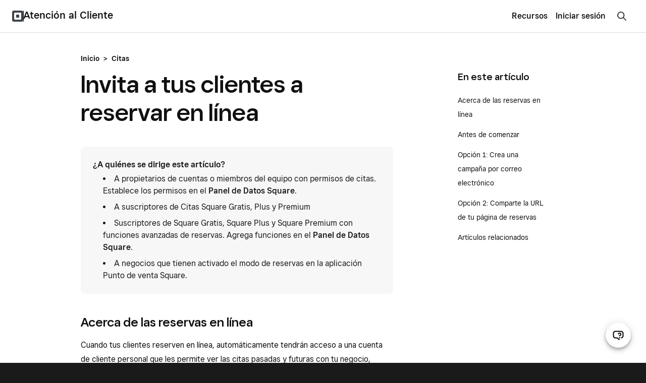

--- FILE ---
content_type: text/html; charset=utf-8
request_url: https://squareup.com/help/us/es/article/5399-invite-customers-to-book-online
body_size: 21483
content:
<!DOCTYPE html><html class="no-js" lang="es"><head><script>document.querySelector('html').classList.remove('no-js');</script><meta content="text/html; charset=utf-8" http-equiv="Content-Type" /><meta content="width=device-width, initial-scale=1, user-scalable=no, minimal-ui, shrink-to-fit=no" name="viewport" /><meta content="telephone=no" name="format-detection" /><meta content="{&quot;env&quot;:&quot;production&quot;,&quot;country_code&quot;:&quot;US&quot;,&quot;lang_code&quot;:&quot;es&quot;,&quot;locale_code&quot;:&quot;es-US&quot;,&quot;country_default_language&quot;:&quot;en&quot;,&quot;default_country&quot;:&quot;US&quot;,&quot;default_language&quot;:&quot;en&quot;,&quot;supported_countries&quot;:[&quot;US&quot;,&quot;AU&quot;,&quot;FR&quot;,&quot;CA&quot;,&quot;GB&quot;,&quot;JP&quot;,&quot;IE&quot;,&quot;ES&quot;],&quot;available_languages&quot;:[&quot;ca&quot;,&quot;en&quot;,&quot;en-AU&quot;,&quot;en-CA&quot;,&quot;en-GB&quot;,&quot;en-IE&quot;,&quot;en-US&quot;,&quot;fr&quot;,&quot;fr-FR&quot;,&quot;fr-CA&quot;,&quot;es&quot;,&quot;es-ES&quot;,&quot;ca-ES&quot;,&quot;es-US&quot;,&quot;ja&quot;,&quot;ja-JP&quot;,&quot;pt&quot;,&quot;pt-PT&quot;]}" name="sq:environment" /><meta content="{&quot;eventstream&quot;:&quot;help-center&quot;,&quot;google_universal&quot;:&quot;UA-9517040-46&quot;,&quot;autotrack&quot;:{&quot;page_view&quot;:true,&quot;link_click&quot;:true,&quot;scroll_depth&quot;:true},&quot;one_trust_script_src&quot;:&quot;https://cdn.cookielaw.org/scripttemplates/otSDKStub.js&quot;,&quot;enable_one_trust_blocking&quot;:true,&quot;simulate_eu_one_trust_request&quot;:false,&quot;one_trust_data_domain_script&quot;:&quot;c4657020-c7d1-4a14-a091-267a7ee4863e&quot;,&quot;enable_usa_and_canada_one_trust&quot;:true,&quot;pass_square_geo_to_one_trust&quot;:true,&quot;show_one_trust_footer_link_for_usa_and_canada&quot;:true,&quot;cdp_heartbeat_interval_seconds&quot;:5,&quot;enable_cdp_heartbeat_url_regex&quot;:&quot;https://squareup.com/help/&quot;,&quot;enable_datadog_rum&quot;:true,&quot;cdp&quot;:&quot;842c0228-a6d3-4a34-96df-2ea582e66088&quot;,&quot;cdp_entity_type&quot;:&quot;anonymous_visitor&quot;,&quot;cdp_entity_id&quot;:&quot;b42074eb-e843-44db-8cef-27576295a854&quot;}" name="sq:tracking" /><meta content="{&quot;enabled&quot;:true,&quot;domain&quot;:&quot;tealium-f.squarecdn.com&quot;,&quot;delay&quot;:1000}" name="sq:gtm" /><meta content="{&quot;display_web_messaging&quot;:true,&quot;ada_enabled_in_locale&quot;:true,&quot;ungated_messaging_enabled&quot;:true,&quot;enable_mercury_help_chat&quot;:true,&quot;ungated_enabled&quot;:true,&quot;enable_unified_chat_component&quot;:true,&quot;enable_spotlight_experiment_in_supportcenter&quot;:false}" name="sq:flags" /><link type="application/opensearchdescription+xml" href="https://supportcenter-production-f.squarecdn.com/help/opensearch.xml" rel="search" title="Search Square Support" /><meta name="csrf-param" content="authenticity_token" />
<meta name="csrf-token" content="e3QG3qaM1voP1_ZCT1VXtaYe9TBxOriZt1sXkIiJmuSz0QDk9m1HkNsHxGf25mYtv-dGN9ktX9t-4E9mwz1wBw" /><link rel="stylesheet" href="https://supportcenter-production-f.squarecdn.com/help/assets/application-b28e3da57cca66d35630c208675852ce96dc4b9eb5f7763274b93caeb1b4ced6.css" /><link rel="stylesheet" href="https://supportcenter-production-f.squarecdn.com/help/assets/application_market_styles-2175b5aad0762494c14e6875a2926541263439a0330df789d78c2674508ec8de.css" /><link rel="stylesheet" href="https://supportcenter-production-f.squarecdn.com/help/assets/application_monochrome_styles-b5b87004527a8dc24f681c9430c0ec4fd0b1d1c10c77961584a1d6dbab20f66f.css" /><link rel="stylesheet" href="https://supportcenter-production-f.squarecdn.com/help/assets/rst-pilot-experiment_enabled-8ccb04f776b08fc9c682a37b6d70b02c4aed89cd322bca52a97e2b96a512ca2b.css" /><link rel="stylesheet" href="https://supportcenter-production-f.squarecdn.com/help/assets/ada-0e705bdef86e35c8b8792495af744acc60cdd73f65f5f498864c082196f8e549.css" />    <script type="application/ld+json">
      {
        "@context": "http://schema.org", //static
        "@type": "Article",  //static
        "author": "Square", //static
        "datePublished": "2016-01-20 17:13:16 -0800",
        "mainEntityOfPage": {
          "@type": "WebPage", //static
          "@id": "https://squareup.com/help/us/es/article/5399-invite-customers-to-book-online"  //url
        },
        "headline": "Invita a tus clientes a reservar en línea ",
        "image": {  // square logo as default
          "@type": "ImageObject", //static
          "url": "https://public-web-staging-f.squarecdn.com/guides/shared/square-logo.png",
          "width": 160,
          "height": 60
        },
        "publisher": {  //static
          "@type": "Organization",
          "name": "Square",
          "logo": {
            "@type": "ImageObject",
            "url": "https://public-web-staging-f.squarecdn.com/guides/shared/square-logo.png",
            "width": 160,
            "height": 60
          }
        }, //first sentence of the article
        "description": "Cuando tus clientes reserven en línea, automáticamente tendrán acceso a una cuenta de cliente personal que les permite ver las citas pasadas y futuras con tu negocio, guardar una tarjeta para pagos anticipados o protección contra ausencias y reservar otra cita con tu negocio. Los clientes pueden reservar en línea usando un correo electrónico personalizable o un enlace para compartir.",
        "dateModified": "2025-02-20 08:23:46 -0800"
      }
    </script>
  <link rel="canonical" href="/help/us/es/article/5399-invite-customers-to-book-online" />
<link href="/help/es/ca/article/5399-invite-customers-to-book-online" hreflang="ca-es" rel="alternate" /><link href="/help/au/en/article/5399-invite-customers-to-book-online" hreflang="en-au" rel="alternate" /><link href="/help/ca/en/article/5399-invite-customers-to-book-online" hreflang="en-ca" rel="alternate" /><link href="/help/gb/en/article/5399-invite-customers-to-book-online" hreflang="en-gb" rel="alternate" /><link href="/help/ie/en/article/5399-invite-customers-to-book-online" hreflang="en-ie" rel="alternate" /><link href="/help/us/en/article/5399-invite-customers-to-book-online" hreflang="en-us" rel="alternate" /><link href="/help/us/en/article/5399-invite-customers-to-book-online" hreflang="en" rel="alternate" /><link href="/help/us/en/article/5399-invite-customers-to-book-online" hreflang="x-default" rel="alternate" /><link href="/help/es/es/article/5399-invite-customers-to-book-online" hreflang="es-es" rel="alternate" /><link href="/help/us/es/article/5399-invite-customers-to-book-online" hreflang="es-us" rel="alternate" /><link href="/help/fr/fr/article/5399-invite-customers-to-book-online" hreflang="fr-fr" rel="alternate" /><link href="/help/ca/fr/article/5399-invite-customers-to-book-online" hreflang="fr-ca" rel="alternate" /><title>Invita a tus clientes a reservar en línea  | Centro de Atención al Cliente de Square - US</title></head><body class="article" data-market-theme="monochrome"><div id="root"></div><script async="" src="https://xms-production-f.squarecdn.com/optimizelyjs/8447815042.js"></script><script src="https://supportcenter-production-f.squarecdn.com/help/assets/application-e85c032648b7b405ef472026054b1a6e122ef7db4ac8d5ab3b3dc5bc45a4d06c.js"></script><script src="https://supportcenter-production-f.squarecdn.com/help/assets/youtube_iframe_player-e7404a98d77d99cd56f0d33e322a4cea9069af79a6dd18e12102b463fa39cb09.js"></script><script src="https://supportcenter-production-f.squarecdn.com/help/assets/ada.embed2-4446aacf9149c6f003980bd69240d5dc5318df36545cdd2058b2f3bf83c03c26.js" id="__ada" data-lazy="true"></script><script src="https://supportcenter-production-f.squarecdn.com/help/assets/ada_history_manager-374ada571e5eb1e2ac19b135e81fd8aae378a237660aa3df1bfaa4091db4886a.js"></script><script src="https://supportcenter-production-f.squarecdn.com/help/assets/ada_requester-a3819dd8c5a4b5e3865ac434bf9896501c15d94418258580aaf6f2fa74e04c3e.js"></script><script>setupAdaBot('{"bot_slug":"sq-contact","greeting":"","language":"es","personalization_data":{"accepts_payment_cards":false,"has_square_online_store":false,"host_url":"squareup.com","is_activated":false,"is_ato_confirmed":false,"is_ato_frozen":false,"is_restaurant_merchant":false,"is_retail_merchant":false,"is_user_deactivated":false,"is_user_frozen":false,"is_user_logged_in":false,"merchant_has_multiple_units":false,"merchant_uses_appointments":false,"merchant_uses_payroll":false,"redirected_from_ivr":false,"redirected_from_sms_off_hours":false,"sq_anonymous_token":"b42074eb-e843-44db-8cef-27576295a854","sq_unit_token":"","sq_merchant_token":"","sq_person_token":"","sq_employment_token":"","user_first_name":"","uses_product_with_phone_support":false,"top_bar_content":"Contacto","is_priority":false,"is_high_gpv_merchant":false,"tenure":"","annualized_gpv_usd":"","high_level_segment":"","high_level_sub_segment":"","status":"","has_open_disputes":"","products":[]}}');</script><script src="https://supportcenter-production-f.squarecdn.com/help/assets/helpshift_requester-db9a0c3b3c9b4bd543631168ad68bf2429d7e87ee99ff157ecadfbcad09eb9b7.js"></script><script>const contactPathLocalized = '/help/us/es/contact?panel=FAB456B04971';
const shouldInitializeAda = !!false;
const showUnifiedChatComponent = true;
fetchHelpshiftData(true, true);</script><script>$(document).ready(function () {
  // This search implementation uses the "classname" local variable to prefix our selectors,
  // this allows us to select elements specific to this section even if multiple instances of
  // search_form are used in one page
  const classes = asClassnameSelectors('nav-search')
  // There should only be one nav-search instance on the page at a time.
  const navSearchClassname = ".nav-search"
  const navSearch = $(navSearchClassname)
  const isNavSearch = classes.includes(navSearchClassname) && navSearch.length;

  const clearIcon = $(sectionSpecific('#clear-search-icon'))
  const searchResults = $(sectionSpecific('.search-results'))
  const searchInput = $(sectionSpecific('#welcome-search-query'))
  // This input holds the UUID for the current search query.
  const queryIdInput = $(sectionSpecific('#welcome-search-query-id'))
  const suggestedArticleList = $(sectionSpecific('#sc-evo-default-suggested-article-list'))
  const form = $(sectionSpecific('#welcome-search'))

  const searchIconComponent = '' +
    '<div class="menu-item-search-icon">' +
      '<svg width="24" height="24" viewBox="0 0 24 24" fill="none" xmlns="http://www.w3.org/2000/svg">' +
        '<path fill-rule="evenodd" clip-rule="evenodd" d="M10.5 6a4.5 4.5 0 1 0 0 9 4.5 4.5 0 0 0 0-9zM4 10.5a6.5 6.5 0 1 1 11.762 3.816l3.977 3.977a1 1 0 0 1-1.414 1.414l-3.972-3.972A6.5 6.5 0 0 1 4 10.5z" fill="#3E4348"/>' +
      '</svg>' +
    '</div>';

  function asClassnameSelectors(classes) {
    // converts "classname_1 classname_2" to ".classname_1.classname_2"
    return classes.split(' ').map((klass) => `.${klass}`).join("");
  }

  // Ensures a selector is specific to this instance of the search_form if there are
  // multiple instances of the search_form on the page.
  function sectionSpecific(selector) {
    return `${classes} ${selector}`
  }

  function refreshQueryId() {
    queryIdInput.val(window.uuidv4());
  }

  function updateInputPlaceholder(window_width) {
    if (window_width < 740) {
      searchInput.attr('placeholder', "¿Cómo te podemos ayudar?");
    } else {
      searchInput.attr('placeholder', "Buscar preguntas, palabras clave o temas");
    }
  }

  function checkDefaultSuggestedArticleList() {
    if (searchInput.val().length === 0) {
      clearIcon.hide();
      suggestedArticleList.show();
    } else {
      clearIcon.show();
    }
  }

  function trackCtrImpression(input_text) {
    if (!window.ctr_impression_logged && input_text.length >= 2) {
      Sq.Tracking.eventQueue.enqueue(() => {
        if (Sq.OneTrust.advertisingTrackingEnabled) {
          Sq.Tracking.es.trackV2({
            catalog_name: 'help_center_ctr_suggest',
            help_center_ctr_suggest_value: 'impression',
            locale_country_code: "US",
            locale_language: "es"
          });
        }
      });
      window.ctr_impression_logged = true;
    }
  }

  function isMobile() {
    const viewWidth = Math.max(document.documentElement.clientWidth || 0, window.innerWidth || 0)
    // We don't have access to the SCSS breakpoint variables here, but this should match with 'small'
    return viewWidth < 740
  }

  function scrollToTopOnMobile() {
    if(isMobile()) {
      // Needs to be placed in a timeout as iOS will automatically set the scroll position when
      // focusing an input
      setTimeout(() => {
        const scrollTo = document.querySelector(sectionSpecific('.scroll-to'))
        scrollTo.scrollIntoView(true)
      }, 100)
    }
  }

  function handleSearchInputEvents() {
    let previousLength = 0;

    searchInput
      .focus(function () {
        scrollToTopOnMobile()
        checkDefaultSuggestedArticleList();
        searchResults.addClass('active');
      })
      .blur(function () {
        // Without this timeout the search results will disappear before the user's click can be registered.
        setTimeout(function () {
          if (isNavSearch) {
            navSearch.hide();
            searchInput.val('');
          }
        }, 200);
        searchResults.removeClass('active');
      })
      .on('input', function () {
        checkDefaultSuggestedArticleList();
        const searchInputText = $(this).val();
        const currentLength = searchInputText.length;
        if (currentLength > previousLength) {
          previousLength = currentLength;
        } else if (!currentLength || Math.abs(currentLength - previousLength) >= 4) {
          previousLength = currentLength;
          refreshQueryId()
        }

        trackCtrImpression(searchInputText)
      });
  }

  function handleFormSubmission() {
    form.on('submit', function (e) {
      searchResults.removeClass('active');
      Sq.CDPLogger.logEvent('Conduct Full Search', {
        'SearchQuery': searchInput.val(),
        'QueryId': queryIdInput.val(),
        'SessionId': '',
        'SearchBarLocation': 'article page - top right corner'
      });
    });
  }

  function handleSearchResultClick() {
    searchResults.on('click', 'a', function () {
      searchResults.removeClass('active');
    });
  }

  function handleNavSearchIconClick() {
    if (isNavSearch) {
      // Triggers displaying the Search input when the search icon in the nav is clicked.
      $("[data-nav-search-trigger]").on('click', function () {
        navSearch.toggle();
        $('html').removeClass(
          'navigation-drawer-active'
        );

        if (navSearch.is(':visible')) {
          searchInput.focus();
        }
      });
    }
  }

  function handleSearchIconClick() {
    $(sectionSpecific('#search-icon')).on('click', function () {
      searchInput.focus();
    });
  }

  function handleClearIconClick() {
    clearIcon.on('click', function () {
      searchInput.val('');

      if (isNavSearch) {
        navSearch.hide();
      } else {
        searchInput.focus();
        checkDefaultSuggestedArticleList();
      }
    });
  }

  function handleWindowResize() {
    $(window).resize(function () {
      updateInputPlaceholder(window.innerWidth);
    });
  }

  function showBookshelfResults(request, response, sellerResponse) {
    if (sellerResponse === undefined) return;

    let totalResults = sellerResponse.total_result_count;

    if (totalResults > 0) {
      let results = sellerResponse.document_results.map(function (result, index) {
        let document_kind_name = "Help Article";
        if (result.document.document_kind === 4) {
          document_kind_name = "Community Answer";
        } else if (result.document.document_kind === 7) {
          document_kind_name = "Weebly Help Article";
        }
        return {
          label: result.document.title,
          value: result.document.title,
          url: result.document.url,
          kind: result.document.document_kind,
          score: result.score,
          doc_id: result.document.document_id,
          // Start index at 1
          index: index + 1,
          kind_name: document_kind_name
        }
      });

      Sq.CDPLogger.logEvent(`View Search Suggestions`, {
        'Feature': 'Search',
        'Query': request.term,
        'QueryId': queryIdInput.val(),
        'SessionId': "",
        'Suggestions': results,
        'SearchBarLocation': 'article page - top right corner'
      });

      response(results);
    } else {
      response([{
        label: "Haz clic en Intro (Enter) para buscar",
        id: "submit-label",
      }]);
    }
  }

  const autocompleteArgs = {
    source: function (request, response) {
      $.ajax({
        dataType: "json",
        type: 'GET',
        url: "/api/v1/bookshelf/search",
        data: {
          "data": JSON.stringify({
            "source": "HELP_CENTER",
            "search_text": request.term,
            "search_type": 'SUGGEST',
            "document_kinds": ['HELP_CENTER_ARTICLE', 'COMMUNITY_POST', 'WEEBLY_HELP_ARTICLE'],
            "locale": {
              "country_code": "US",
              "language_code": "es",
            },
            "page": 1,
            "per_page": 6
          })
        },
        success: function (data) {
          showBookshelfResults(request, response, data);
        },
        error: function (data) {
        }
      });
    },
    minLength: 2,
    delay: 200,
    // This method runs whenever a user clicks on a search suggestion
    select: function (event, ui) {
      function stripHtmlTags(html) {
        return html.replace(/<[^>]*>/g, '');
      }

      // This prevents raw label text from overwriting the stripped label text below
      event.preventDefault();
      if (ui.item) {
        // Bookshelf returned no results and the user clicked on the default label
        // which tells me them to hit search
        if (ui.item.id === "submit-label") {
          form.submit();
          return;
        }
        // Updates the search input with the selected suggestion label text after stripping out HTML tags
        // Without this we would place <b> tags in the search input
        searchInput.val(stripHtmlTags(ui.item.label))
        form.submit();
        Sq.CDPLogger.logEvent(`Click Search Suggestion`, {
          'Feature': 'Search',
          'ItemURL': ui.item.url,
          'DocumentKind': ui.item.kind,
          'DocumentType': ui.item.kind_name,
          'SearchRank': ui.item.score,
          'SearchIndex': ui.item.index,
          'SessionId': "",
          'QueryId': queryIdInput.val(),
          'SearchBarLocation': 'article page - top right corner'
        });
        refreshQueryId()
      }
    },
    response: function (event, ui) {
      if (ui.content.length > 0) {
        suggestedArticleList.hide();
      }
    },
    focus: function (event) {
      event.preventDefault(); // <-- prevent the input value from being updated.
    }
  };

  // Used as a default when Bookshelf returns no results for the user's search
  function submitSearchComponent(item) {
    return (
      '<div class="ui-menu-title-only">' +
        item.label +
      '</div>'
    )
  }

  function suggestionComponent(item) {
    return (
      searchIconComponent +
      '<a>' +
        '<div class="ui-menu-title-label">' +
          item.label +
        '</div>' +
      '</a>'
    )
  }

  $(sectionSpecific(".article-search-query")).autocomplete(
    $.extend({appendTo: sectionSpecific('.sc-evo-search-results-list')}, autocompleteArgs))
    .data("ui-autocomplete")
    ._renderItem = function (ul, item) {
    //  When Bookshelf returns no results for the user's search, we display some
    //  default text in the results list
    if (item.id === "submit-label") {
      return $('<li></li>').attr('id', item.id)
        .append(submitSearchComponent(item))
        .appendTo(ul);
    }

    // Creates and appends the specific results item
    return $("<li></li>")
      .data('item.autocomplete', item)
      .append(suggestionComponent(item))
      .appendTo(ul);
  };

  function initialize_event_handlers() {
    // Search input event handlers
    handleSearchInputEvents()
    handleSearchIconClick()
    handleClearIconClick()

    handleFormSubmission()
    handleSearchResultClick()
    handleNavSearchIconClick()
    handleWindowResize()
  }

  initialize_event_handlers()
  // Sets the Query ID for the first time
  refreshQueryId()
  // Default to blur when page first loads
  searchInput.blur();
  // Sets the placeholder text on page load
  updateInputPlaceholder(window.innerWidth);
});</script><script src="https://supportcenter-production-f.squarecdn.com/help/assets/feedback-ca4e9f0a133f5fc86be2cace013d13c71bab92825d5496bfa34b799af582e141.js"></script><script>//always initialized on every view to keep track of log in <-> log out transitions
Sq.OnLoad.dom(() => {
    if (!window.adaHistoryManager) {
        window.adaHistoryManager = new Sq.AdaHistoryManager(
            "false" === "true",
            Sq.OneTrust.functionalityTrackingEnabled
        );
    }
})</script><script>const currentUnitToken = ''
Sq.CDPLogger.init(currentUnitToken);</script><script src="https://supportcenter-production-f.squarecdn.com/help/assets/yext-analytics-50b4e8aefc3705fc2f66c68f36e8a591052d15c9912b505fb39d97df64ba805d.js"></script><script>const searchAnalytics = YextAnalytics.provideSearchAnalytics({
  experienceKey: 'production-es-us-supportcenter-search',
  experienceVersion: 'PRODUCTION',
  businessId: 3844312,
  domain: 'https://answers.yext-pixel.com'
});</script><header data-entry-id="6CYG9BYsshJgu0SfYqZNLN" id="header" role="banner"><nav class="navigation grid-flex grid-align-justify grid-valign-middle grid-space-none" role="navigation"><div class="column navigation-logo grid-flex grid-valign-middle grid-space-none"><div class="column"><a href="https://squareup.com/us/es" title="Square"><img alt="Square" width="22" height="22" src="//images.ctfassets.net/2d5q1td6cyxq/3YgLxN3bwu02VIZ6uzKev8/91925413e0032c61d5b8328aaca33c5c/square_44px.svg" /></a></div><div class="column navigation-line"></div><div class="column"><a class="navigation-subtitle-link" href="/help/us/es" title="Atención al Cliente">Atención al Cliente</a></div></div><div class="column navigation-main grid-flex grid-valign-middle grid-space-none"><div class="column navigation-menu"><div class="grid-flex-at-medium grid-space-none grid-align-justify grid-valign-middle"><div class="column expand"><ul class="reset gap-vert-none grid-space-none grid-auto-at-medium grid-valign-middle grid-align-right" role="menubar"><li class="column navigation-node"><button aria-controls="category-6fctb9GEXPMkZk3fAvZ6v2" aria-expanded="false" aria-haspopup="true" class="navigation-button" role="menuitem">Recursos</button><ul aria-hidden="true" class="reset gap-none" id="category-6fctb9GEXPMkZk3fAvZ6v2" role="menu"><li><a class="navigation-category-link" href="/us/es/townsquare" role="menuitem">Blog</a></li><li><a class="navigation-category-link" href="https://community.squareup.com/t5/Seller-Community-US-ES/ct-p/Seller_Community_US-ES" role="menuitem">Comunidad Square</a></li><li><a class="navigation-category-link" href="https://www.issquareup.com/" role="menuitem">Estado de Square</a></li></ul></li></ul></div><div class="column no-shrink navigation-actions"><ul class="reset gap-vert-none grid-space-none grid-auto-at-medium grid-valign-middle" role="menubar"><li class="column navigation-node"><div class="display-inline-block" data-entry-id="3M6oIw2RVtxBeNHPrEvXXx"><a class="navigation-link" href="https://app.squareup.com/login?return_to=%2Fhelp%2Fus/es">Iniciar sesión</a></div></li></ul></div></div></div><div class="column navigation-search"><a class="navigation-button" data-nav-search-trigger="" href="#" id="nav-search-icon"><svg width="24" height="24" viewBox="0 0 24 24" fill="none" xmlns="http://www.w3.org/2000/svg">
<path fill-rule="evenodd" clip-rule="evenodd" d="M5.11531 5.11531C7.93575 2.29488 12.5087 2.29491 15.3292 5.11531C17.9096 7.69576 18.1267 11.7413 15.9854 14.5714L21.2071 19.793L19.793 21.2071L14.5714 15.9854C11.7413 18.1267 7.69576 17.9096 5.11531 15.3292C2.29491 12.5087 2.29488 7.93575 5.11531 5.11531ZM13.9151 6.52938C11.8757 4.49002 8.56876 4.48999 6.52938 6.52938C4.48999 8.56876 4.49002 11.8757 6.52938 13.9151C8.56878 15.9545 11.8757 15.9545 13.9151 13.9151C15.9545 11.8757 15.9545 8.56878 13.9151 6.52938Z" fill="#3e4348"/>
</svg>
</a></div><div class="column no-shrink navigation-toggle"><button aria-controls="navigation" aria-expanded="false" aria-haspopup="true" aria-label="Abrir menú" class="navigation-drawer-trigger"><div class="navigation-drawer-icon"><span></span><span></span><span></span><span></span></div></button></div></div></nav></header><div class="main-content" role="main"><div class="column"><script>function logSelect(search_text, search_type, country_code, language_code, document_id) {
  if(document_id === 'cash-help-fake-article') return;
  $.ajax({
    dataType: "json",
    type: "GET",
    url: "/api/v1/bookshelf/log-click-through",
    data: {
      "data": JSON.stringify({
        "source": "HELP_CENTER",
        "search_text": search_text,
        "search_type": search_type,
        "locale": {
          "country_code": country_code,
          "language_code": language_code
        },
        "document_id": document_id
      })
    }
  })
};</script><section class="search-section nav-search" id="search-bar"><form id="welcome-search" class="sc-evo-search-form" action="/help/us/es/article/search" accept-charset="UTF-8" method="get"><div class="search-field-wrapper scroll-to"><div class="field search-field"><div class="field-input"><input autocapitalize="off" autocomplete="off" autocorrect="off" class="article-search-query search-input" id="welcome-search-query" maxlength="100" name="q" type="text" value="" /><input id="welcome-search-query-id" name="query_id" type="hidden" value="" /><div class="spinner spinner-small" id="loading-icon"></div><div id="clear-search-icon"><svg width="24" height="24" viewBox="0 0 24 24" fill="none" xmlns="http://www.w3.org/2000/svg">
  <path fill-rule="evenodd" clip-rule="evenodd" d="M4.707 3.293a1 1 0 1 0-1.414 1.414L10.586 12l-7.293 7.293a1 1 0 1 0 1.414 1.414L12 13.414l7.293 7.293a1 1 0 1 0 1.414-1.414L13.414 12l7.293-7.293a1 1 0 1 0-1.414-1.414L12 10.586 4.707 3.293z" fill="#000"/>
</svg>
</div><div id="search-icon"><svg width="24" height="24" viewBox="0 0 24 24" fill="none" xmlns="http://www.w3.org/2000/svg">
<path fill-rule="evenodd" clip-rule="evenodd" d="M5.11531 5.11531C7.93575 2.29488 12.5087 2.29491 15.3292 5.11531C17.9096 7.69576 18.1267 11.7413 15.9854 14.5714L21.2071 19.793L19.793 21.2071L14.5714 15.9854C11.7413 18.1267 7.69576 17.9096 5.11531 15.3292C2.29491 12.5087 2.29488 7.93575 5.11531 5.11531ZM13.9151 6.52938C11.8757 4.49002 8.56876 4.48999 6.52938 6.52938C4.48999 8.56876 4.49002 11.8757 6.52938 13.9151C8.56878 15.9545 11.8757 15.9545 13.9151 13.9151C15.9545 11.8757 15.9545 8.56878 13.9151 6.52938Z" fill="#3e4348"/>
</svg>
</div></div></div></div></form><div class="search-results"><div class="sc-evo-search-results-list"><div id="sc-evo-default-suggested-article-list"><div class="content"><div class="h5 suggestion-title">Artículos populares</div></div><ul><li class="suggestions-ui-menu-item"><a href="/help/us/es/article/5062-sign-in-and-out-of-square-point-of-sale"><div class="ui-menu-title-only">Inicia sesión en tu cuenta de Square</div></a></li><li class="suggestions-ui-menu-item"><a href="/help/us/es/article/3807-deposit-options-with-square"><div class="ui-menu-title-only">Configura y edita opciones de transferencia</div></a></li><li class="suggestions-ui-menu-item"><a href="/help/us/es/article/6852-get-started-with-square-online-store"><div class="ui-menu-title-only">Configura tu sitio web</div></a></li><li class="suggestions-ui-menu-item"><a href="/help/us/es/article/6000-square-egift-cards"><div class="ui-menu-title-only">Configurar y pedir tarjetas de regalo</div></a></li><li class="suggestions-ui-menu-item"><a href="/help/us/es/article/6692-get-started-with-square-checkout-links"><div class="ui-menu-title-only">Crea y comparte links de pago</div></a></li><li class="suggestions-ui-menu-item"><a href="/help/us/es/article/3896-link-and-edit-your-bank-account"><div class="ui-menu-title-only">Asociar y modificar los métodos de transferencia</div></a></li></ul></div></div></div></section><section class="pad-bottom-small pad-bottom-medium-at-medium grid-align-center-at-large grid-col-space-none" id="article-body"><div class="content pad-top-large pad-top-large-at-medium"><div class="article-breadcrumb core-type-paragraph-medium-20 gap-bottom-line"><a class="link" href="/help/us/es">Inicio</a><span class="gap-horz-base">&gt;</span><a class="link" href="/help/us/es/topic/appointments">Citas</a></div><div class="grid-2-at-medium grid-col-space-xl-at-medium"><div class="column two-thirds-at-medium"><article><h1>Invita a tus clientes a reservar en línea </h1><div class="toc-dropdown hide-at-medium gap-bottom-small"><a class="toc-dropdown-trigger" data-transition-state="on" data-transition-target="toc-dropdown-menu" href="#"><div class="grid-flex grid-valign-middle"><div class="column expand">En este artículo</div><div class="column"><div class="arrow"></div></div></div></a><div class="toc-dropdown-menu collapse fade" data-transition-state="on" data-transition-types="collapse fade" id="toc-dropdown-menu"><a data-transition-state="on" data-transition-target="toc-dropdown-menu" href="#eb998fee34f20339462c1d4b20607768">Acerca de las reservas en línea </a><a data-transition-state="on" data-transition-target="toc-dropdown-menu" href="#d0aa1fa36f0f74894e16c85d57c8017d">Antes de comenzar </a><a data-transition-state="on" data-transition-target="toc-dropdown-menu" href="#5c68bdfcb600a0750ee165727cf5fac2">Opción 1: Crea una campaña por correo electrónico </a><a data-transition-state="on" data-transition-target="toc-dropdown-menu" href="#4e8a39cc92eb13dbb94beca8cf93cb22">Opción 2: Comparte la URL de tu página de reservas </a><a data-transition-state="on" data-transition-target="toc-dropdown-menu" href="#7d82c82c09966646d2a28e0d4385c0f7">Artículos relacionados</a></div></div><div class="rst-pilot-fragment-primary">
<div class="fragment-heading">¿A quiénes se dirige este artículo?</div>
<div class="fragment-content">
<li> A propietarios de cuentas o miembros del equipo con permisos de citas. Establece los permisos en el <a href="https://app.squareup.com/dashboard/team/permissions">Panel de Datos Square</a>.</li>
<li> A suscriptores de Citas Square Gratis, Plus y Premium</li>
<li>Suscriptores de Square Gratis, Square Plus y Square Premium con funciones avanzadas de reservas. Agrega funciones en el <a href="https://app.squareup.com/dashboard/add-more">Panel de Datos Square</a>.</li>
<li>A negocios que tienen activado el modo de reservas en la aplicación Punto de venta Square.</li>
</div>
</div>

<h2 id="eb998fee34f20339462c1d4b20607768">Acerca de las reservas en línea </h2>
<p>Cuando tus clientes reserven en línea, automáticamente tendrán acceso a una cuenta de cliente personal que les permite ver las citas pasadas y futuras con tu negocio, guardar una tarjeta para pagos anticipados o protección contra ausencias y reservar otra cita con tu negocio. Los clientes pueden reservar en línea usando un correo electrónico personalizable o un enlace para compartir.</p>
<h2 id="d0aa1fa36f0f74894e16c85d57c8017d">Antes de comenzar </h2>
<p>Al ingresar la información del cliente, se creará un perfil de cliente en la pestaña <b>Clientes</b> del Panel de Datos Square.</p>
<h2 id="5c68bdfcb600a0750ee165727cf5fac2">Opción 1: Crea una campaña por correo electrónico </h2>
<p>Cuando agregues los nombres y la dirección de correo electrónico de tus clientes, recibirán un mensaje personalizado que les informará que ofreces reservas en línea a través de Citas Square.</p>
<ol>
<li><p>Inicia sesión en el Panel de Datos Square y ve a <b>Citas</b> &gt; <b>Reservas en línea </b>&gt;<b> </b><a href="https://app.squareup.com/dashboard/appointments/booking/invite">Invitar clientes</a>. </p></li>
<li><p>Haz clic en <b>Crear campaña</b>. </p></li>
<li><p>Agrega los nombres y las direcciones de correo electrónico de tus clientes. Puedes eliminar a cualquier cliente haciendo clic en la X junto a su nombre. También puedes hacer clic en <b>Agregar clientes existentes a la invitación</b>.</p></li>
<li><p>Después de ingresar la información de tus clientes, haz clic en <b>Siguiente</b> para editar el contenido del correo electrónico. </p></li>
<li><p>Elige a dónde quieres que vaya el enlace de correo electrónico, ya sea al sitio web de tu negocio o al sitio de reservas de Citas Square, y haz clic en <b>Siguiente</b>. </p></li>
<li><p>Revisa y finaliza o edita tu correo electrónico y haz clic en <b>Enviar</b> para que la invitación le llegue a tus clientes.</p></li>
</ol>
<h2 id="4e8a39cc92eb13dbb94beca8cf93cb22">Opción 2: Comparte la URL de tu página de reservas </h2>
<p>Puedes compartir la URL de tu reserva en línea por mensaje de texto o correo electrónico desde la aplicación de PDV de Citas Square o la aplicación Punto de venta Square en modo de reservas. Los clientes pueden hacer clic en este enlace y reservar con tu negocio.</p>
<ol>
<li><p>Abre la aplicación y selecciona <b>≡ Más</b> &gt; <b>Reservas en línea</b>. </p></li>
<li><p>Selecciona <b>Sitio web de Ventas en línea Square</b> &gt; pulsa<b>Compartir</b>.</p></li>
<li><p>Puedes enviarles a tus clientes la URL de tu sitio de reservas en línea por mensaje de texto o de correo electrónico o agregarla a tus canales de redes sociales.</p></li>
</ol>
<h2 id="7d82c82c09966646d2a28e0d4385c0f7">Artículos relacionados </h2>
<ul>
<li><p><a href="https://squareup.com/help/article/7904">Consulta el informe de rendimiento de las citas de tu equipo</a></p></li>
<li><p><a href="https://squareup.com/help/article/6729">Administra notificaciones y recordatorios de reservaciones de citas</a></p></li>
</ul>
<p></p><section class="feedback-container gap-bottom-base-at-extra-small gap-bottom-medium-at-medium"><div class="tile feedback-variation gap-top-medium-at-small"><form id="feedback-form" class="feedback-form" data-feedback-form="true" action="#" accept-charset="UTF-8" method="post"><input type="hidden" name="authenticity_token" value="vYCmEvRRpKWnF5plXQThFPLWVY7-WeTX3X4OJOoSr_gZVfMbRXRcg4qXAOtYNYP7ibM0I8_PQchJ8-J_YwyAkA" autocomplete="off" /><div class="feedback-prompt pad-small active"><div class="grid-1-at-extra-small grid-auto-at-small grid-row-space-line"><div class="column feedback-instructions flex-grow"><div class="h6">¿Fue útil este artículo?</div></div><div class="column"><div class="response-buttons grid-flex grid-space-line"><div class="column"><a class="button button-alt feedback-yes" data-feedback="yes" tabindex="1"><div class="grid-flex grid-space-none grid-valign-middle"><div class="column no-shrink emoji"><svg width="24" height="24" viewBox="0 0 24 24" fill="none" xmlns="http://www.w3.org/2000/svg">
<path fill-rule="evenodd" clip-rule="evenodd" d="M15.4141 1C16.8578 1.00006 17.9739 2.26698 17.792 3.69922L17.1318 8.89062L19.6133 8.94629C21.4752 8.98786 22.9037 10.7301 22.375 12.6055C21.9679 14.0495 21.3541 15.9499 20.5654 17.5498C20.172 18.348 19.7141 19.1136 19.1885 19.7168C18.6738 20.3073 18.0018 20.8467 17.1641 20.9863C15.5084 21.2622 13.6341 21.1181 11.8008 20.8652C10.8764 20.7377 9.93889 20.5788 9.02637 20.4229C8.5034 20.3335 7.98892 20.246 7.48438 20.1641C7.40596 20.6381 6.99628 21 6.5 21H3C2.44772 21 2 20.5523 2 20V10C2 9.44771 2.44772 9 3 9H6.5C7.01363 9 7.43645 9.38728 7.49316 9.88574C8.6792 9.60888 9.64037 8.83253 10.4941 7.69922C11.5971 6.23503 12.4167 4.31623 13.2188 2.44434C13.5964 1.56326 14.4624 1 15.4141 1ZM15.4141 3C15.2555 3 15.1174 3.09313 15.0576 3.23242C14.281 5.04483 13.369 7.20692 12.0918 8.90234C10.9715 10.3896 9.49589 11.613 7.5 11.9229V18.1426C8.1177 18.2407 8.74399 18.3461 9.36426 18.4521C10.2796 18.6086 11.1864 18.7623 12.0742 18.8848C13.8657 19.1319 15.4917 19.2377 16.8359 19.0137C17.0155 18.9836 17.303 18.8357 17.6807 18.4023C18.0477 17.9812 18.4166 17.385 18.7715 16.665C19.4795 15.2286 20.0546 13.4657 20.4502 12.0625C20.6008 11.5278 20.2107 10.9609 19.5693 10.9463L15.9775 10.8662C15.6944 10.8599 15.427 10.7332 15.2422 10.5186C15.0574 10.304 14.9722 10.0211 15.0078 9.74023L15.8076 3.44727C15.8378 3.20998 15.6532 3.00006 15.4141 3ZM4 19H5.5V11H4V19Z" fill="#005AD9"/>
</svg>
</div><div class="column no-shrink">Sí</div></div></a></div><div class="column"><a class="button button-alt button-text-emoji feedback-no" data-feedback="no" tabindex="2"><div class="grid-flex grid-space-none grid-valign-middle"><div class="column no-shrink emoji"><svg width="24" height="24" viewBox="0 0 24 24" fill="none" xmlns="http://www.w3.org/2000/svg">
<path fill-rule="evenodd" clip-rule="evenodd" d="M15.4138 23.136C16.8576 23.1359 17.9737 21.869 17.7917 20.4368L17.1316 15.2454L19.613 15.1897C21.475 15.1481 22.9034 13.4059 22.3748 11.5305C21.9677 10.0865 21.3538 8.18606 20.5652 6.58618C20.1717 5.78797 19.7139 5.02234 19.1882 4.41919C18.6735 3.82869 18.0015 3.28927 17.1638 3.14966C15.5081 2.87377 13.6339 3.01787 11.8005 3.27075C10.8761 3.39826 9.93865 3.55715 9.02612 3.71313C8.50315 3.80253 7.98868 3.88995 7.48413 3.97192C7.40571 3.49787 6.99604 3.13598 6.49976 3.13598H2.99976C2.44747 3.13598 1.99976 3.5837 1.99976 4.13598V14.136C1.99976 14.6883 2.44747 15.136 2.99976 15.136H6.49976C7.01339 15.136 7.4362 14.7487 7.49292 14.2502C8.67896 14.5271 9.64012 15.3035 10.4939 16.4368C11.5969 17.901 12.4164 19.8198 13.2185 21.6916C13.5962 22.5727 14.4622 23.136 15.4138 23.136ZM15.4138 21.136C15.2552 21.136 15.1171 21.0429 15.0574 20.9036C14.2808 19.0912 13.3687 16.9291 12.0916 15.2336C10.9712 13.7464 9.49564 12.523 7.49976 12.2131V5.99341C8.11746 5.89533 8.74374 5.78986 9.36401 5.68384C10.2794 5.52736 11.1861 5.37368 12.074 5.25122C13.8655 5.00412 15.4915 4.89828 16.8357 5.12231C17.0152 5.15235 17.3028 5.30033 17.6804 5.73364C18.0474 6.15478 18.4163 6.75094 18.7712 7.47094C19.4792 8.90737 20.0544 10.6703 20.45 12.0735C20.6006 12.6082 20.2104 13.1751 19.5691 13.1897L15.9773 13.2698C15.6941 13.2761 15.4268 13.4028 15.2419 13.6174C15.0572 13.832 14.972 14.1149 15.0076 14.3958L15.8074 20.6887C15.8375 20.926 15.653 21.1359 15.4138 21.136ZM3.99976 5.13598H5.49976V13.136H3.99976V5.13598Z" fill="#005AD9"/>
</svg>
</div><div class="column no-shrink">No</div></div></a></div></div></div><div class="dismiss"><button aria-label="Ignorar solicitud de comentarios" class="button-tertiary feedback-dismiss-button"><svg width="24" height="24" viewBox="0 0 24 24" fill="none" xmlns="http://www.w3.org/2000/svg">
<path d="M19.7069 5.70691L13.4139 11.9999L19.7069 18.2928L18.2928 19.7069L11.9999 13.4139L5.70691 19.7069L4.29285 18.2928L10.5858 11.9999L4.29285 5.70691L5.70691 4.29285L11.9999 10.5858L18.2928 4.29285L19.7069 5.70691Z" fill="#737373"/>
</svg>
</button></div></div></div><div class="feedback-unsatisfied-prompt pad-small"><div class="grid-flex grid-valign-center"><div class="column flex-grow"><div class="grid-flex h6 responsive-heading-alignment pad-left-line pad-right-line"><div class="column">¿Por qué no fue útil?</div></div></div><div class="column"><div class="dismiss"><button aria-label="Ignorar solicitud de comentarios" class="button-tertiary feedback-dismiss-button"><svg width="24" height="24" viewBox="0 0 24 24" fill="none" xmlns="http://www.w3.org/2000/svg">
<path d="M19.7069 5.70691L13.4139 11.9999L19.7069 18.2928L18.2928 19.7069L11.9999 13.4139L5.70691 19.7069L4.29285 18.2928L10.5858 11.9999L4.29285 5.70691L5.70691 4.29285L11.9999 10.5858L18.2928 4.29285L19.7069 5.70691Z" fill="#737373"/>
</svg>
</button></div></div></div><div class="selection gap-top-base"><input id="It’s hard to understand" name="feedback-selection" type="radio" value="It’s hard to understand" /><label for="It’s hard to understand">Es difícil de entender</label><input id="It doesn’t have what I need" name="feedback-selection" type="radio" value="It doesn’t have what I need" /><label for="It doesn’t have what I need">No tiene lo que necesito</label><input id="It’s outdated or inaccurate" name="feedback-selection" type="radio" value="It’s outdated or inaccurate" /><label for="It’s outdated or inaccurate">Es obsoleto o inexacto</label><input data-redirect-path="/help/us/es/contact?panel=FAB456B04971" id="I need to talk to a person" name="feedback-selection" type="radio" value="I need to talk to a person" /><label for="I need to talk to a person">Necesito hablar con una persona</label><input id="Other" name="feedback-selection" type="radio" value="Other" /><label for="Other">Otro</label></div></div><div class="feedback-explain pad-small"><div class="grid-1 grid-row-space-line grid-align-center"><div class="column"><div class="grid-flex"><div class="column flex-grow"><div class="grid-flex responsive-heading-alignment"><div class="column h6">¿Por qué no fue útil?</div></div></div><div class="column"><div class="dismiss"><button aria-label="Ignorar solicitud de comentarios" class="button-tertiary feedback-dismiss-button"><svg width="24" height="24" viewBox="0 0 24 24" fill="none" xmlns="http://www.w3.org/2000/svg">
<path d="M19.7069 5.70691L13.4139 11.9999L19.7069 18.2928L18.2928 19.7069L11.9999 13.4139L5.70691 19.7069L4.29285 18.2928L10.5858 11.9999L4.29285 5.70691L5.70691 4.29285L11.9999 10.5858L18.2928 4.29285L19.7069 5.70691Z" fill="#737373"/>
</svg>
</button></div></div></div></div><div class="column"><p class="core-type-paragraph-20 gap-bottom-none">Tus comentarios se utilizarán para mejorar este artículo, pero no podemos enviarte una respuesta directa. No compartas información personal.</p></div><div class="column"><div class="market-style-text-area"><label for="feedback-response">Comparte tus sugerencias (opcional).</label><textarea name="body" id="feedback-response" class="feedback-response" tabindex="3">
</textarea></div></div><div class="column controls"><button class="button submit feedback-button-submit expand" data-feedback="response" tabindex="4" type="button">Listo</button></div></div></div><div class="feedback-thanks-helpful pad-small"><div class="grid-auto"><div class="column flex-grow"><div class="grid-1 grid-valign-middle grid-align-center grid-row-space-base"><div class="column"><div class="grid-flex responsive-heading-alignment"><div class="column h6">Gracias por tus comentarios</div></div></div></div></div><div class="column"><div class="dismiss"><button aria-label="Ignorar solicitud de comentarios" class="button-tertiary feedback-dismiss-button"><svg width="24" height="24" viewBox="0 0 24 24" fill="none" xmlns="http://www.w3.org/2000/svg">
<path d="M19.7069 5.70691L13.4139 11.9999L19.7069 18.2928L18.2928 19.7069L11.9999 13.4139L5.70691 19.7069L4.29285 18.2928L10.5858 11.9999L4.29285 5.70691L5.70691 4.29285L11.9999 10.5858L18.2928 4.29285L19.7069 5.70691Z" fill="#737373"/>
</svg>
</button></div></div></div></div><div class="feedback-thanks-not-helpful pad-small"><div class="grid-auto"><div class="column flex-grow"><div class="grid-1 grid-valign-middle grid-align-center grid-row-space-base"><div class="column"><div class="grid-flex responsive-heading-alignment flex-grow"><div class="column h6">Gracias por tus comentarios</div></div></div><div class="column"><div class="grid-flex responsive-heading-alignment flex-grow"><div class="column"><div class="need-help-text core-type-paragraph-30">¿Aún necesitas ayuda? </div><a id="feedback-contact-us-link" class="core-type-paragraph-medium-30" role="link" href="/help/us/es/contact?panel=FAB456B04971">Comunícate con nosotros</a></div></div></div></div></div><div class="column"><div class="dismiss"><button aria-label="Ignorar solicitud de comentarios" class="button-tertiary feedback-dismiss-button"><svg width="24" height="24" viewBox="0 0 24 24" fill="none" xmlns="http://www.w3.org/2000/svg">
<path d="M19.7069 5.70691L13.4139 11.9999L19.7069 18.2928L18.2928 19.7069L11.9999 13.4139L5.70691 19.7069L4.29285 18.2928L10.5858 11.9999L4.29285 5.70691L5.70691 4.29285L11.9999 10.5858L18.2928 4.29285L19.7069 5.70691Z" fill="#737373"/>
</svg>
</button></div></div></div></div><input name="article_id" type="hidden" value="5399" /></form></div></section></article></div><div class="column one-third-at-medium hide-until-medium"><div class="toc-sidebar pad-left-xl-at-large pad-right-large-at-large pad-left-large-at-medium gap-bottom-medium-at-medium" id="article-table-of-contents"><h3>En este artículo</h3><ul class="reset grid-space-base"><li class="gap-bottom-line"><a class="core-type-paragraph-20" data-id-anchor="eb998fee34f20339462c1d4b20607768" href="#eb998fee34f20339462c1d4b20607768">Acerca de las reservas en línea </a></li><li class="gap-bottom-line"><a class="core-type-paragraph-20" data-id-anchor="d0aa1fa36f0f74894e16c85d57c8017d" href="#d0aa1fa36f0f74894e16c85d57c8017d">Antes de comenzar </a></li><li class="gap-bottom-line"><a class="core-type-paragraph-20" data-id-anchor="5c68bdfcb600a0750ee165727cf5fac2" href="#5c68bdfcb600a0750ee165727cf5fac2">Opción 1: Crea una campaña por correo electrónico </a></li><li class="gap-bottom-line"><a class="core-type-paragraph-20" data-id-anchor="4e8a39cc92eb13dbb94beca8cf93cb22" href="#4e8a39cc92eb13dbb94beca8cf93cb22">Opción 2: Comparte la URL de tu página de reservas </a></li><li class="gap-bottom-line"><a class="core-type-paragraph-20" data-id-anchor="7d82c82c09966646d2a28e0d4385c0f7" href="#7d82c82c09966646d2a28e0d4385c0f7">Artículos relacionados</a></li></ul></div><script>Sq.OnLoad.dom(() => {
  Sq.SmoothScroll.DEFAULT_DURATION = 0;

  const tocSideBarLinks = document.querySelectorAll('a[data-id-anchor]');

  if (tocSideBarLinks.length) {
    const ACTIVE_CLASS = 'active';
    const elementsIds = [...tocSideBarLinks].map((element) => element.dataset.idAnchor);

    const handleActiveElement = () => {
      const currentScroll = document.documentElement.scrollTop;

      elementsIds.forEach((elementId, index) => {
        const element = document.getElementById(elementId);

        if (element) {
          // calculates the height from the start of the page to the element
          const elementTop = Math.floor(element.getBoundingClientRect().top + window.scrollY);
          const currentLink = tocSideBarLinks[index];

          // if scroll down
          if (currentScroll >= elementTop) {
            // adds a class for sidebar element
            currentLink.classList.add(ACTIVE_CLASS);

            // if there is a previous active element, then remove a class
            if (index !== 0) {
              const prevIndex = index - 1;
              const previous = tocSideBarLinks[prevIndex];

              previous.classList.remove(ACTIVE_CLASS);
            }
            // if scroll up
          } else {
            // removes a class for sidebar element
            currentLink.classList.remove(ACTIVE_CLASS);

            // if there is a next active element, then add a class
            if (index !== tocSideBarLinks.length - 1) {
              const nextIndex = index + 1;
              const nextLink = tocSideBarLinks[nextIndex];

              nextLink.classList.add(ACTIVE_CLASS);
            }
          }
        } else {
          console.error(`This element does not exist on the page with id: ${elementId}`)
        }
      });
      };

      handleActiveElement();

      window.addEventListener('scroll', handleActiveElement);
  }
});</script></div></div></div></section></div><script>// add the scroll depth 5%
trackScrollDepths([0.05]);</script><script src="https://supportcenter-production-f.squarecdn.com/help/assets/still_need_help-9a72ada98ce8ca81be8c8d5876a71962041328a30232aaee4327fce3949520df.js"></script><script>setupStillNeedHelp();</script><section id="still-need-help"><div class="content"><hr class="gap-none" /><div class="still-need-help-content pad-bottom-xl-at-medium pad-bottom-large"><h2 class="still-need-help-content-heading pad-top-small gap-bottom-medium-at-medium gap-bottom-small">¿Aún necesitas ayuda?</h2><div class="grid-2-at-small grid-1 grid-row-equal-heights grid-space-small"><div class="column"><div class="tile tile-hybrid" data-on-click-event="open_mercury_from_still_need_help_contact_us_button" style="cursor: pointer;"><div class="tile-content pad-medium-at-medium pad-small"><div class="grid-flex"><div class="column"><div class="gap-bottom-line"><svg width="41" height="41" viewBox="0 0 24 24" fill="none" xmlns="http://www.w3.org/2000/svg">
<path d="M7 6.5H6.5C4.84315 6.5 3.5 7.84315 3.5 9.5V14.5C3.5 16.1569 4.84315 17.5 6.5 17.5H9.62012C10.1096 17.5001 10.5823 17.6798 10.9482 18.0049L15.1641 21.752L13.8359 23.2471L9.62012 19.5H6.5C3.73858 19.5 1.5 17.2614 1.5 14.5V9.5C1.5 6.73858 3.73858 4.5 6.5 4.5H7V6.5Z" fill="#000000"/>
<path d="M17.5 4.5C20.2614 4.5 22.5 6.73858 22.5 9.5V14.5C22.5 17.2614 20.2614 19.5 17.5 19.5H15V17.5H17.5C19.1569 17.5 20.5 16.1569 20.5 14.5V9.5C20.5 7.84315 19.1569 6.5 17.5 6.5H17V4.5H17.5Z" fill="#000000"/>
<path fill-rule="evenodd" clip-rule="evenodd" d="M12 9.5C15.0939 9.5 18 11.5419 18 14.5C18 15.0523 17.5523 15.5 17 15.5H7C6.44772 15.5 6 15.0523 6 14.5C6 11.5419 8.90606 9.5 12 9.5ZM12 11.5C10.1297 11.5 8.76859 12.4134 8.24121 13.5H15.7588C15.2314 12.4134 13.8703 11.5 12 11.5Z" fill="#000000"/>
<path fill-rule="evenodd" clip-rule="evenodd" d="M12 2.5C13.6569 2.5 15 3.84315 15 5.5C15 7.15685 13.6569 8.5 12 8.5C10.3431 8.5 9 7.15685 9 5.5C9 3.84315 10.3431 2.5 12 2.5ZM12 4.5C11.4477 4.5 11 4.94772 11 5.5C11 6.05228 11.4477 6.5 12 6.5C12.5523 6.5 13 6.05228 13 5.5C13 4.94772 12.5523 4.5 12 4.5Z" fill="#000000"/>
</svg>
</div><div class="tile-content-title core-type-heading-20">Conversa con nosotros</div><div class="core-type-paragraph-20">Comunícate con nuestro equipo de Atención al cliente</div></div></div></div></div></div><div class="column"><a class="tile tile-hybrid" href="https://community.squareup.com/t5/Seller-Community-US-ES/ct-p/Seller_Community_US-ES?profile.language=es" target="_blank"><div class="tile-content pad-medium-at-medium pad-small"><div class="grid-flex"><div class="column"><div class="gap-bottom-line"><svg width="41" height="41" viewBox="0 0 24 24" fill="none" xmlns="http://www.w3.org/2000/svg">
<path fill-rule="evenodd" clip-rule="evenodd" d="M16.5 12C20.5653 12 24 15.0601 24 19C24 19.5523 23.5523 20 23 20H17V18H21.8877C21.3828 15.7634 19.2196 14 16.5 14H12.749C14.1304 15.2591 15 17.0181 15 19C15 19.5523 14.5523 20 14 20H1C0.447715 20 0 19.5523 0 19C3.46434e-08 15.0601 3.43474 12 7.5 12H16.5ZM7.5 14C4.78041 14 2.61725 15.7634 2.1123 18H12.8877C12.3828 15.7634 10.2196 14 7.5 14Z" fill="#000000"/>
<path fill-rule="evenodd" clip-rule="evenodd" d="M7.5 4C9.15685 4 10.5 5.34315 10.5 7C10.5 8.65685 9.15685 10 7.5 10C5.84315 10 4.5 8.65685 4.5 7C4.5 5.34315 5.84315 4 7.5 4ZM7.5 6C6.94772 6 6.5 6.44772 6.5 7C6.5 7.55228 6.94772 8 7.5 8C8.05228 8 8.5 7.55228 8.5 7C8.5 6.44772 8.05229 6 7.5 6Z" fill="#000000"/>
<path fill-rule="evenodd" clip-rule="evenodd" d="M16.5 4C18.1569 4 19.5 5.34315 19.5 7C19.5 8.65685 18.1569 10 16.5 10C14.8431 10 13.5 8.65685 13.5 7C13.5 5.34315 14.8431 4 16.5 4ZM16.5 6C15.9477 6 15.5 6.44772 15.5 7C15.5 7.55228 15.9477 8 16.5 8C17.0523 8 17.5 7.55228 17.5 7C17.5 6.44772 17.0523 6 16.5 6Z" fill="#000000"/>
</svg>
</div><div class="tile-content-title core-type-heading-20">Pregunta a la comunidad</div><div class="core-type-paragraph-20">Obtén respuestas de los vendedores que usan Square</div></div></div></div></a></div></div></div></div></section></div><script src="https://supportcenter-production-f.squarecdn.com/help/assets/footer-8c957921fd08d5bcdc1415d80627ee638fb1290d0190165cd7b6dce830e9043a.js"></script><footer class="page-footer gap-bottom-medium gap-bottom-xl-at-medium" id="footer" role="contentinfo"><div class="content"></div><div class="content pad-bottom-medium"><hr /><div class="nav primary align-center align-left-at-small gap-vert-xl-at-medium gap-vert-medium-at-extra-small"><div class="grid-3-at-small grid-col-space-medium"><div class="column"><h6 class="gap-bottom-base"><a class="column-headings" data-transition-state="on" data-transition-target="column1-links" href="#">Vende con Square<span class="caret hide-at-small no-wrap"></span></a></h6><div class="collapse fade" data-transition-state="on" data-transition-types="collapse fade" id="column1-links"><ul class="destination-links reset gap-none"><li class="gap-bottom-base"><a class="column-items" href="https://squareup.com/us/es/hardware">Compra hardware</a></li><li class="gap-bottom-base"><a class="column-items" href="https://square.fello.com/">Alquila hardware</a></li><li class="gap-bottom-base"><a class="column-items" href="https://squareup.com/us/es/switch">Cámbiate a Square</a></li><li class="gap-bottom-base"><a class="column-items" href="https://squareup.com/us/es/pricing">Cargos de procesamiento</a></li><li class="gap-bottom-base"><a class="column-items" href="https://squareup.com/us/es">Más productos Square</a></li></ul></div></div><div class="column"><h6 class="gap-bottom-base"><a class="column-headings" data-transition-state="on" data-transition-target="column2-links" href="#">Recursos<span class="caret hide-at-small no-wrap"></span></a></h6><div class="collapse fade" data-transition-state="on" data-transition-types="collapse fade" id="column2-links"><ul class="destination-links reset gap-none"><li class="gap-bottom-base"><a class="column-items" href="https://squareup.com/help/us/es">Centro de Atención al Cliente</a></li><li class="gap-bottom-base"><a class="column-items" href="https://community.squareup.com/t5/Seller-Community-US-ES/ct-p/Seller_Community_US-ES">Comunidad Square</a></li><li class="gap-bottom-base"><a class="column-items" href="https://www.issquareup.com/">Estado de Square</a></li><li class="gap-bottom-base"><a class="column-items" href="https://www.youtube.com/@square">YouTube de Square</a></li></ul></div></div><div class="column"><h6 class="gap-bottom-base"><a class="column-headings" data-transition-state="on" data-transition-target="column3-links" href="#">Llámanos<span class="caret hide-at-small no-wrap"></span></a></h6><div class="collapse fade" data-transition-state="on" data-transition-types="collapse fade" id="column3-links"><ul class="destination-links reset gap-none"><li class="gap-bottom-base"><a class="column-items-contact">Atención al Cliente: 1 (855) 700-6000</a></li><li class="gap-bottom-base"><a class="column-items-contact">Ventas: 1 (800) 470-1673</a></li></ul></div></div></div></div><nav class="tertiary pad-vert-medium-at-medium pad-vert-small-at-extra-small gap-bottom-large-at-medium gap-bottom-medium-at-extra-small" role="navigation"><div class="grid-flex-at-extra-small grid-space-line grid-align-justify"><div class="column no-shrink"><a class="grid-auto-at-extra-small grid-space-base grid-valign-middle" data-modal="locale-selector-modal" href="#"><div class="column"><svg width="30" height="30" viewBox="0 0 24 24" fill="none" xmlns="http://www.w3.org/2000/svg">
<path fill-rule="evenodd" clip-rule="evenodd" d="M12 2C17.5228 2 22 6.47715 22 12C22 17.5228 17.5228 22 12 22L11.4854 21.9873C6.20167 21.7195 2 17.3502 2 12C2 6.47715 6.47715 2 12 2ZM9.02637 13C9.12244 14.8497 9.48406 16.606 10.085 17.958C10.8238 19.6203 11.5975 20 12 20C12.4025 20 13.1762 19.6203 13.915 17.958C14.5159 16.606 14.8776 14.8497 14.9736 13H9.02637ZM4.06445 13C4.40259 15.7107 6.09595 18 8.44531 19.168C8.38047 19.0382 8.31789 18.9057 8.25781 18.7705C7.52261 17.1163 7.12178 15.0684 7.02441 13H4.06445ZM16.9756 13C16.8782 15.0684 16.4774 17.1163 15.7422 18.7705C15.6821 18.9058 15.6186 19.0381 15.5537 19.168C17.9035 18.0001 19.5974 15.711 19.9355 13H16.9756ZM15.5537 4.83105C15.6188 4.96117 15.6819 5.09393 15.7422 5.22949C16.4774 6.8837 16.8782 8.93158 16.9756 11H19.9355C19.5974 8.28881 17.9037 5.99884 15.5537 4.83105ZM12 4C11.5975 4 10.8238 4.3797 10.085 6.04199C9.48406 7.39403 9.12244 9.15027 9.02637 11H14.9736C14.8776 9.15027 14.5159 7.39403 13.915 6.04199C13.1762 4.3797 12.4025 4 12 4ZM8.44531 4.83105C6.09575 5.99896 4.40261 8.28911 4.06445 11H7.02441C7.12178 8.93158 7.52261 6.8837 8.25781 5.22949C8.31801 5.09407 8.38033 4.96105 8.44531 4.83105Z" fill="#000000"/>
</svg>
</div><div class="column">Estados Unidos (Español)</div></a></div><div class="column"><nav class="grid-auto grid-space-base grid-align-center" role="navigation"><div class="column"><a href="https://x.com/Square" title="X"><svg width="20" height="20" viewBox="0 0 24 24" fill="none" xmlns="http://www.w3.org/2000/svg">
<path d="M17.1761 3.86487H19.9362L13.9061 10.7568L21 20.1352H15.4456L11.0951 14.4473L6.11723 20.1352H3.35544L9.80517 12.7635L3 3.86487H8.69545L12.6279 9.06387L17.1761 3.86487ZM16.2073 18.4831H17.7368L7.86441 5.43016H6.2232L16.2073 18.4831Z" fill="#3e4348"/>
</svg>
</a></div><div class="column"><a href="https://www.facebook.com/square" title="Facebook"><svg width="20" height="20" viewBox="0 0 24 24" fill="none" xmlns="http://www.w3.org/2000/svg">
<path d="M12 3C16.9705 3 21 7.04428 21 12.0331C21 16.6515 17.5465 20.4598 13.0908 21V14.7936H15.5255L16.0306 12.0331L13.0908 12.033V11.0568C13.0908 9.59811 13.661 9.03698 15.1367 9.03698C15.3085 9.03698 15.4678 9.03855 15.611 9.0417C15.7415 9.04457 15.8586 9.04875 15.9596 9.05423C16.0433 9.05878 16.1159 9.06423 16.176 9.07057L16.1764 6.56842C16.1449 6.55967 16.1099 6.55092 16.0718 6.54221C15.6228 6.43927 14.7452 6.34403 14.2194 6.34403C11.2119 6.34403 9.82559 7.76908 9.82559 10.8436V12.033H7.96979V14.7936L9.82559 14.7936V20.8001C5.90574 19.8237 3 16.2691 3 12.0331C3 7.04428 7.02948 3 12 3Z" fill="#3e4348"/>
</svg>
</a></div><div class="column"><a href="https://instagram.com/square" title="Instagram"><svg width="20" height="20" viewBox="0 0 24 24" fill="none" xmlns="http://www.w3.org/2000/svg">
<path d="M8.27259 3.06294C7.31499 3.10812 6.66105 3.26094 6.08937 3.48559C5.4977 3.71617 4.99622 4.02559 4.49726 4.52635C3.9983 5.02711 3.69104 5.52895 3.46208 6.12151C3.2405 6.69446 3.09037 7.34894 3.04807 8.30708C3.00577 9.26523 2.99641 9.57321 3.00109 12.0173C3.00577 14.4613 3.01657 14.7677 3.06301 15.7278C3.10873 16.6852 3.26102 17.339 3.48566 17.9108C3.7166 18.5025 4.02566 19.0038 4.5266 19.5029C5.02754 20.0021 5.52902 20.3086 6.12303 20.5379C6.69543 20.7592 7.35009 20.91 8.30805 20.9519C9.26602 20.9939 9.57436 21.0036 12.0177 20.9989C14.461 20.9942 14.7686 20.9834 15.7286 20.9379C16.6885 20.8924 17.3389 20.739 17.9109 20.5154C18.5026 20.284 19.0042 19.9754 19.503 19.4743C20.0018 18.9732 20.3089 18.471 20.5377 17.8781C20.7594 17.3057 20.9101 16.651 20.9517 15.6938C20.9936 14.7331 21.0035 14.4264 20.9988 11.9827C20.9941 9.53901 20.9832 9.23265 20.9376 8.27288C20.8921 7.31312 20.7396 6.66134 20.5152 6.08911C20.2839 5.49745 19.9752 4.99651 19.4744 4.49701C18.9736 3.99751 18.4711 3.69061 17.8783 3.46237C17.3056 3.24078 16.6513 3.08976 15.6933 3.04836C14.7353 3.00696 14.427 2.99634 11.9828 3.00102C9.53854 3.0057 9.23254 3.01614 8.27259 3.06294ZM8.37771 19.3328C7.50021 19.2947 7.02375 19.1489 6.70623 19.0268C6.28575 18.8648 5.98623 18.669 5.66978 18.3556C5.35334 18.0422 5.15894 17.7416 4.99478 17.3221C4.87148 17.0045 4.72298 16.5286 4.68194 15.6511C4.6373 14.7027 4.62794 14.4179 4.62272 12.0151C4.6175 9.61227 4.62668 9.32787 4.66826 8.37908C4.7057 7.5023 4.8524 7.0253 4.97426 6.70796C5.13626 6.28694 5.33138 5.98795 5.64548 5.67169C5.95958 5.35543 6.25929 5.16067 6.67923 4.99651C6.99639 4.87267 7.47231 4.72543 8.34945 4.68367C9.2986 4.63867 9.583 4.62967 11.9855 4.62445C14.3879 4.61923 14.6731 4.62823 15.6226 4.66999C16.4993 4.70815 16.9765 4.85341 17.2935 4.97599C17.7142 5.13799 18.0135 5.33257 18.3298 5.64721C18.646 5.96185 18.841 6.26048 19.0051 6.68132C19.1291 6.99758 19.2764 7.47332 19.3178 8.351C19.363 9.30015 19.3732 9.58473 19.3776 11.987C19.3819 14.3893 19.3734 14.6746 19.3318 15.623C19.2935 16.5005 19.1481 16.9772 19.0258 17.2951C18.8638 17.7154 18.6685 18.0151 18.3542 18.3311C18.04 18.6472 17.7406 18.842 17.3205 19.0061C17.0037 19.1298 16.5272 19.2774 15.6508 19.3192C14.7017 19.3638 14.4173 19.3732 12.0139 19.3784C9.61054 19.3836 9.32686 19.3739 8.37771 19.3328ZM15.7147 7.18982C15.7151 7.40344 15.7788 7.61215 15.8978 7.78957C16.0167 7.96698 16.1857 8.10513 16.3832 8.18653C16.5807 8.26793 16.7979 8.28894 17.0073 8.24689C17.2168 8.20484 17.409 8.10162 17.5598 7.95029C17.7106 7.79896 17.8131 7.60632 17.8544 7.39673C17.8956 7.18714 17.8738 6.97001 17.7917 6.77281C17.7096 6.5756 17.5708 6.40719 17.393 6.28885C17.2151 6.17052 17.0062 6.10759 16.7926 6.10801C16.5062 6.10859 16.2318 6.22287 16.0296 6.42574C15.8275 6.62861 15.7142 6.90345 15.7147 7.18982ZM7.37889 12.009C7.38393 14.5614 9.45682 16.6258 12.0087 16.621C14.5606 16.6161 16.6264 14.5434 16.6216 11.991C16.6167 9.43857 14.5433 7.3736 11.991 7.37864C9.43882 7.38368 7.37403 9.45693 7.37889 12.009ZM8.99998 12.0057C8.9988 11.4124 9.17361 10.832 9.50228 10.338C9.83096 9.84398 10.2987 9.45853 10.8465 9.23037C11.3942 9.00222 11.9973 8.94162 12.5795 9.05622C13.1617 9.17083 13.6968 9.4555 14.1172 9.87423C14.5376 10.293 14.8244 10.827 14.9413 11.4087C15.0582 11.9904 15 12.5937 14.774 13.1424C14.548 13.691 14.1644 14.1603 13.6717 14.491C13.179 14.8216 12.5993 14.9987 12.006 14.9999C11.612 15.0007 11.2217 14.9239 10.8574 14.7739C10.4931 14.6238 10.1619 14.4035 9.88277 14.1255C9.60363 13.8474 9.38199 13.5171 9.23052 13.1534C9.07905 12.7897 9.00071 12.3997 8.99998 12.0057Z" fill="#3e4348"/>
</svg>
</a></div></nav></div></div></nav><div class="grid-flex-at-medium"><div class="column expand align-center align-left-at-medium"><p class="copyright">© 2026 Block, Inc.</p></div><div class="column align-center align-right-at-medium"><nav><ul class="destination-links reset grid-space-base"><li class="toggle-one-trust-prefs hidden"><a class="column-items na-one-trust-link hidden" href="#">Tus opciones de privacidad</a></li><li><a class="column-items" href="https://squareup.com/us/es/legal/general/privacy">Aviso de Privacidad</a></li><li><a class="column-items" href="https://squareup.com/us/es/legal/general/ua">Condiciones generales del servicio</a></li><li><a class="column-items" href="https://squareup.com/us/es/legal/general/licenses">Licencias</a></li></ul></nav></div></div></div></footer><div class="video-player"><div class="video-player-content"></div><a class="video-close-button" href="#"></a></div><div class="modal" data-active="false" data-dismissible="true" data-size="medium" id="locale-selector-modal"><a class="modal-close-button modal-close-button-outer" href="#"></a><div class="modal-scroll"><div class="modal-wrapper"><a class="modal-close-button modal-close-button-inner gap-small-at-medium" href="#"></a><div class="content modal-content"><h2 class="gap-bottom-small">Elige tu región e idioma</h2><ul class="reset border-bottom gap-none pad-top-line pad-bottom-line"><li><a href="/help/au/en/article/5399-invite-customers-to-book-online">Australia (English)</a></li></ul><ul class="reset border-bottom gap-none pad-top-line pad-bottom-line"><li><a href="/help/ca/en/article/5399-invite-customers-to-book-online">Canada (English)</a></li><li><a href="/help/ca/fr/article/5399-invite-customers-to-book-online">Canada (Français)</a></li></ul><ul class="reset border-bottom gap-none pad-top-line pad-bottom-line"><li><a href="/help/fr/fr/article/5399-invite-customers-to-book-online">France (Français)</a></li></ul><ul class="reset border-bottom gap-none pad-top-line pad-bottom-line"><li><a href="/help/ie/en/article/5399-invite-customers-to-book-online">Ireland (English)</a></li></ul><ul class="reset border-bottom gap-none pad-top-line pad-bottom-line"><li><a href="/help/jp/ja">日本 (日本語)</a></li></ul><ul class="reset border-bottom gap-none pad-top-line pad-bottom-line"><li><a href="/help/es/es/article/5399-invite-customers-to-book-online">España (Español)</a></li><li><a href="/help/es/ca/article/5399-invite-customers-to-book-online">Spain (Català)</a></li></ul><ul class="reset border-bottom gap-none pad-top-line pad-bottom-line"><li><a href="/help/gb/en/article/5399-invite-customers-to-book-online">United Kingdom (English)</a></li></ul><ul class="reset border-bottom gap-none pad-top-line pad-bottom-line"><li><a href="/help/us/en/article/5399-invite-customers-to-book-online">United States (English)</a></li><li><a href="/help/us/es/article/5399-invite-customers-to-book-online">Estados Unidos (Español)</a></li></ul></div></div></div></div><script src="https://supportcenter-production-f.squarecdn.com/help/assets/sentry_vendor_libs-25d900e067b0c34d2c398db1da8426f57597d8afd89b1cd3760b1c0827201c4e.js"></script><script>if (Sq.OneTrust.analyticsTrackingEnabled) {
  Sentry.init({
    dsn: 'https://8f18954cf6ef488889c10920b1eeeca8:d8f305e259054cdbbbb2d0ae7cc266cb@sentry.io/1374026',
    release: '1624710a20164063186f0ee639be8a2eb0d51835',
    environment: 'production'
  });

  Sentry.setTag('error_location', 'frontend');

  if (Sq.OneTrust.advertisingTrackingEnabled) {
    var anonymousToken = Cookies.get('_savt');
    if (anonymousToken) {
      Sentry.setUser({id: MD5(anonymousToken)});
    }
  }
}</script><script data-ada-source="help-center" data-area="help-center" data-autorun="true" data-blink-title="Tienes un nuevo mensaje" data-country="US" data-document-referrer="" data-fab-label="Abrir chat de ayuda" data-language="es" data-show-sq-bot="false" data-skip-to-live-help="false" data-steered-from-phone="false" data-use-monochrome="true" data-visibility="true" src="https://squareup.com/help/wrapper.js"></script><script src="https://supportcenter-production-f.squarecdn.com/help/assets/support_integration_wrapper-d4576d8dfc36f526a2f21e1523ac4a7478ce55e9c8ec83d59b5090e8a056b9c2.js"></script></body></html>

--- FILE ---
content_type: text/css
request_url: https://supportcenter-production-f.squarecdn.com/help/assets/application_monochrome_styles-b5b87004527a8dc24f681c9430c0ec4fd0b1d1c10c77961584a1d6dbab20f66f.css
body_size: 1364
content:
:root{--color-text: #101010;--body-width-max: 100%}:root a,:root p,:root span,:root button{color:#101010}body[data-market-theme="monochrome"] .button,body[data-market-theme="monochrome"] .j .j-call-to-action{transition:background-color color var(--transition-duration);background-color:#101010 !important;border-radius:100px;color:#ffffff}body[data-market-theme="monochrome"] .button:hover,body[data-market-theme="monochrome"] .j .j-call-to-action:hover{background-color:#333333 !important}body[data-market-theme="monochrome"] .button-alt,body[data-market-theme="monochrome"] .j .j-call-to-action-secondary{transition:background-color color var(--transition-duration);background-color:#f0f0f0 !important;border-radius:100px;color:#101010}body[data-market-theme="monochrome"] .button-alt:hover,body[data-market-theme="monochrome"] .j .j-call-to-action-secondary:hover,body[data-market-theme="monochrome"] .button-tertiary:hover{background-color:#e8e8e8 !important}body[data-market-theme="monochrome"] .button-alt:active,body[data-market-theme="monochrome"] .j .j-call-to-action-secondary:active,body[data-market-theme="monochrome"] .button-alt:focus,body[data-market-theme="monochrome"] .j .j-call-to-action-secondary:focus,body[data-market-theme="monochrome"] .button-tertiary:active,body[data-market-theme="monochrome"] .button-tertiary:focus{background-color:#cccccc !important}body[data-market-theme="monochrome"] .search-field-wrapper{background-color:#f0f0f0}body[data-market-theme="monochrome"] .search-field-wrapper:focus-within{background-color:#ffffff}body[data-market-theme="monochrome"] .sc-evo-search-form,body[data-market-theme="monochrome"] .search-field-wrapper{border-radius:100px}body[data-market-theme="monochrome"] .sc-evo-search-form:focus-within,body[data-market-theme="monochrome"] .search-field-wrapper:focus-within{border-radius:5px 5px 0 0}@media screen and (max-width: 739px){body[data-market-theme="monochrome"] .search-section{padding-top:2rem;padding-left:1.5rem;padding-right:1.5rem}}body[data-market-theme="monochrome"] .search-input[type="text"]{height:72px;padding:24px 72px}body[data-market-theme="monochrome"] .search-input[type="text"]::-moz-placeholder{color:#666666}body[data-market-theme="monochrome"] .search-input[type="text"]::placeholder{color:#666666}body[data-market-theme="monochrome"] #search-icon{left:32px;top:24px}body[data-market-theme="monochrome"] #search-icon [fill]:not([fill='none']):not([fill^='url']){fill:#101010}body[data-market-theme="monochrome"] #search-icon [stroke]:not([stroke='transparent']){stroke:#101010}body[data-market-theme="monochrome"] #clear-search-icon{right:32px;top:24px}body[data-market-theme="monochrome"] #clear-search-icon [fill]:not([fill='none']):not([fill^='url']){fill:#101010}body[data-market-theme="monochrome"] #clear-search-icon [stroke]:not([stroke='transparent']){stroke:#101010}body[data-market-theme="monochrome"] .search-results.active .sc-evo-search-results-list{border-top:3px solid #101010;box-shadow:inset 0 0 0 1px #d9d9d9, 0 4px 8px #00000026}@media screen and (max-width: 739px){body[data-market-theme="monochrome"] .search-results.active .sc-evo-search-results-list{width:calc(100% - 3rem)}}body[data-market-theme="monochrome"] .search-results.active .sc-evo-search-results-list .suggestions-ui-menu-item:hover,body[data-market-theme="monochrome"] .search-results.active .sc-evo-search-results-list .suggestions-ui-menu-item:focus,body[data-market-theme="monochrome"] .search-results.active .sc-evo-search-results-list .suggestions-ui-menu-item.ui-state-focus,body[data-market-theme="monochrome"] .search-results.active .sc-evo-search-results-list .ui-menu-item:hover,body[data-market-theme="monochrome"] .search-results.active .sc-evo-search-results-list .ui-menu-item:focus,body[data-market-theme="monochrome"] .search-results.active .sc-evo-search-results-list .ui-menu-item.ui-state-focus{background-color:#f7f7f7;cursor:pointer}body[data-market-theme="monochrome"] .search-results.active .sc-evo-search-results-list .suggestions-ui-menu-item:hover [fill]:not([fill='none']):not([fill^='url']),body[data-market-theme="monochrome"] .search-results.active .sc-evo-search-results-list .suggestions-ui-menu-item:focus [fill]:not([fill='none']):not([fill^='url']),body[data-market-theme="monochrome"] .search-results.active .sc-evo-search-results-list .suggestions-ui-menu-item.ui-state-focus [fill]:not([fill='none']):not([fill^='url']),body[data-market-theme="monochrome"] .search-results.active .sc-evo-search-results-list .ui-menu-item:hover [fill]:not([fill='none']):not([fill^='url']),body[data-market-theme="monochrome"] .search-results.active .sc-evo-search-results-list .ui-menu-item:focus [fill]:not([fill='none']):not([fill^='url']),body[data-market-theme="monochrome"] .search-results.active .sc-evo-search-results-list .ui-menu-item.ui-state-focus [fill]:not([fill='none']):not([fill^='url']){fill:#101010}body[data-market-theme="monochrome"] .search-results.active .sc-evo-search-results-list .suggestions-ui-menu-item:hover [stroke]:not([stroke='transparent']),body[data-market-theme="monochrome"] .search-results.active .sc-evo-search-results-list .suggestions-ui-menu-item:focus [stroke]:not([stroke='transparent']),body[data-market-theme="monochrome"] .search-results.active .sc-evo-search-results-list .suggestions-ui-menu-item.ui-state-focus [stroke]:not([stroke='transparent']),body[data-market-theme="monochrome"] .search-results.active .sc-evo-search-results-list .ui-menu-item:hover [stroke]:not([stroke='transparent']),body[data-market-theme="monochrome"] .search-results.active .sc-evo-search-results-list .ui-menu-item:focus [stroke]:not([stroke='transparent']),body[data-market-theme="monochrome"] .search-results.active .sc-evo-search-results-list .ui-menu-item.ui-state-focus [stroke]:not([stroke='transparent']){stroke:#101010}body[data-market-theme="monochrome"] .search-results.active .sc-evo-search-results-list .suggestions-ui-menu-item:hover a,body[data-market-theme="monochrome"] .search-results.active .sc-evo-search-results-list .suggestions-ui-menu-item:focus a,body[data-market-theme="monochrome"] .search-results.active .sc-evo-search-results-list .suggestions-ui-menu-item.ui-state-focus a,body[data-market-theme="monochrome"] .search-results.active .sc-evo-search-results-list .ui-menu-item:hover a,body[data-market-theme="monochrome"] .search-results.active .sc-evo-search-results-list .ui-menu-item:focus a,body[data-market-theme="monochrome"] .search-results.active .sc-evo-search-results-list .ui-menu-item.ui-state-focus a{color:#101010}body[data-market-theme="monochrome"] .search-results.active .sc-evo-search-results-list .ui-menu-title-only,body[data-market-theme="monochrome"] .search-results.active .sc-evo-search-results-list .ui-menu-title-label,body[data-market-theme="monochrome"] .search-results.active .sc-evo-search-results-list .ui-menu-channel-label{color:#101010}body[data-market-theme="monochrome"] .tile:not(.feedback-variation),body[data-market-theme="monochrome"] .tile-hybrid{background-color:#f0f0f0;border-radius:16px !important;border:none;color:#101010}body[data-market-theme="monochrome"] .tile:not(.feedback-variation)::after,body[data-market-theme="monochrome"] .tile-hybrid::after{border-radius:16px !important}body[data-market-theme="monochrome"] .tile:not(.feedback-variation):hover .welcome-topic-group-tile-title,body[data-market-theme="monochrome"] .tile-hybrid:hover .welcome-topic-group-tile-title{color:#101010}body[data-market-theme="monochrome"] .welcome-topic-group-more-link{color:#101010}body[data-market-theme="monochrome"] .welcome-topic-group-tile-container [fill]:not([fill='none']):not([fill^='url']){fill:#101010}body[data-market-theme="monochrome"] .welcome-topic-group-tile-container [stroke]:not([stroke='transparent']){stroke:#101010}body[data-market-theme="monochrome"] .still-need-help-content{border-radius:16px !important}body[data-market-theme="monochrome"] .link,body[data-market-theme="monochrome"] .j a,body[data-market-theme="monochrome"] #article-body article a:not(.button):not(.subtopic-heading-link):not(.toc-dropdown-trigger):not(.toc-dropdown-menu a),body[data-market-theme="monochrome"] #topic-content a:not(.subtopic-heading-link),body[data-market-theme="monochrome"] .nav a.column-items,body[data-market-theme="monochrome"] nav a.column-items{text-decoration:underline;color:#101010 !important}body[data-market-theme="monochrome"] .link:hover,body[data-market-theme="monochrome"] .j a:hover,body[data-market-theme="monochrome"] #article-body article a:hover:not(.button):not(.subtopic-heading-link):not(.toc-dropdown-trigger):not(.toc-dropdown-menu a),body[data-market-theme="monochrome"] #topic-content a:hover:not(.subtopic-heading-link),body[data-market-theme="monochrome"] .nav a.column-items:hover,body[data-market-theme="monochrome"] nav a.column-items:hover{color:#595959 !important}body[data-market-theme="monochrome"] .subtopic-heading-link:hover{color:#101010}body[data-market-theme="monochrome"] .nav .column-headings,body[data-market-theme="monochrome"] .nav .column-items-contact,body[data-market-theme="monochrome"] nav .column-headings,body[data-market-theme="monochrome"] nav .column-items-contact{color:#101010 !important}body[data-market-theme="monochrome"] .subtopic-heading-link:hover{background-color:#f0f0f0}body[data-market-theme="monochrome"] .subtopic-heading-link .arrow::before,body[data-market-theme="monochrome"] .subtopic-heading-link .arrow::after{background-color:#101010}body[data-market-theme="monochrome"] #article-body .toc-sidebar a[data-id-anchor]:hover,body[data-market-theme="monochrome"] #article-body .toc-sidebar a.active[data-id-anchor]{color:#101010;font-weight:500}body[data-market-theme="monochrome"] #article-body .toc-dropdown .toc-dropdown-trigger{color:#101010}body[data-market-theme="monochrome"] #article-body .toc-dropdown .toc-dropdown-trigger .arrow::before,body[data-market-theme="monochrome"] #article-body .toc-dropdown .toc-dropdown-trigger .arrow::after{background-color:#101010}body[data-market-theme="monochrome"] #article-body .toc-dropdown .toc-dropdown-menu{padding:12px;box-shadow:inset 1px 0 0 0 #d9d9d9,inset -1px 0 0 0 #d9d9d9,inset 0 -1px 0 0 #d9d9d9,0 4px 8px rgba(0,0,0,0.15)}body[data-market-theme="monochrome"] #article-body .toc-dropdown .toc-dropdown-menu a{border-top:none;border-radius:6px}body[data-market-theme="monochrome"] #article-body .toc-dropdown .toc-dropdown-menu a:hover{background-color:#f0f0f0}body[data-market-theme="monochrome"] #article-body article .table-scrollable{border-radius:16px}body[data-market-theme="monochrome"] #article-body article .table-scrollable .table td{padding:20px}body[data-market-theme="monochrome"] #article-body article .fragment-content li{margin-left:20px}body[data-market-theme="monochrome"] #article-body article .rst-pilot-fragment-secondary{border-radius:16px}body[data-market-theme="monochrome"] #article-body article .rst-pilot-fragment-secondary li{margin-left:20px}body[data-market-theme="monochrome"] #article-body article input[type="radio"]+label:hover{background-color:#e8e8e8 !important}body[data-market-theme="monochrome"] #article-body article input[type="radio"]+label:hover::before{box-shadow:inset 0 0 0 var(--form-field-border-active-width) #101010,inset 0 0 0 var(--form-field-border-width) transparent !important}body[data-market-theme="monochrome"] #article-body article .feedback-yes [fill]:not([fill='none']):not([fill^='url']),body[data-market-theme="monochrome"] #article-body article .feedback-no [fill]:not([fill='none']):not([fill^='url']){fill:#101010}body[data-market-theme="monochrome"] #article-body article .feedback-yes [stroke]:not([stroke='transparent']),body[data-market-theme="monochrome"] #article-body article .feedback-no [stroke]:not([stroke='transparent']){stroke:#101010}body[data-market-theme="monochrome"] .j .j-back{background-color:#f0f0f0}body[data-market-theme="monochrome"] .j .j-back:hover{background-color:#e8e8e8 !important}body[data-market-theme="monochrome"] .j .j-market-icon [fill]:not([fill='none']):not([fill^='url']){fill:#101010}body[data-market-theme="monochrome"] .j .j-market-icon [stroke]:not([stroke='transparent']){stroke:#101010}body[data-market-theme="monochrome"] .j .j-button-topic [fill]:not([fill='none']):not([fill^='url']){fill:#101010}body[data-market-theme="monochrome"] .j .j-button-topic [stroke]:not([stroke='transparent']){stroke:#101010}body[data-market-theme="monochrome"] .banner-new{border-radius:0 0 10px 10px}body[data-market-theme="monochrome"] .banner-new .banner-new-container{flex:1;justify-content:start !important}body[data-market-theme="monochrome"] .banner-new .banner-new-container .banner-new-content{flex:1;justify-content:space-between}body[data-market-theme="monochrome"] .banner-new .banner-new-container .banner-new-content-link{text-decoration:underline}body[data-market-theme="monochrome"] .banner-new .banner-new-container .banner-new-content-link:after{content:none}body[data-market-theme="monochrome"] .banner-new .banner-new-close:focus{background-color:#e8e8e8}body[data-market-theme="monochrome"] .banner-new--information{background-color:#f0f0f0;border-bottom:1px solid #e8e8e8}body[data-market-theme="monochrome"] .banner-new--information .banner-new-icon [fill]:not([fill='none']):not([fill^='url']){fill:#101010}body[data-market-theme="monochrome"] .banner-new--information .banner-new-icon [stroke]:not([stroke='transparent']){stroke:#101010}body[data-market-theme="monochrome"] .banner-new--information .banner-new-content-link{color:#101010}body.search-results-page[data-market-theme="monochrome"] .search-results-tab[aria-selected="true"]{border-bottom:2px solid #101010}body.search-results-page[data-market-theme="monochrome"] .search-result-link .search-result-title{color:#101010}body.search-results-page[data-market-theme="monochrome"] .search-result-link:hover,body.search-results-page[data-market-theme="monochrome"] .search-result-link:focus{background-color:#f0f0f0}body.search-results-page[data-market-theme="monochrome"] .search-result-link:hover .search-result-title,body.search-results-page[data-market-theme="monochrome"] .search-result-link:focus .search-result-title{text-decoration:underline}body.search-results-page[data-market-theme="monochrome"] #search-results-dropdown .field-rich-select-trigger{color:#101010 !important}body.search-results-page[data-market-theme="monochrome"] #search-results-dropdown .field-rich-select-option:hover,body.search-results-page[data-market-theme="monochrome"] #search-results-dropdown .field-rich-select-option:focus,body.search-results-page[data-market-theme="monochrome"] #search-results-dropdown .field-rich-select-option:active{background-color:#f0f0f0 !important;background:#f0f0f0 !important}body.search-results-page[data-market-theme="monochrome"] .search-section{padding-top:2rem !important;padding-bottom:calc(2rem - var(--space-line)) !important}@media screen and (min-width: 374px) and (max-width: 739px){body.search-results-page[data-market-theme="monochrome"] #search-results .content{width:100% !important;padding:2em !important}}


--- FILE ---
content_type: text/css
request_url: https://supportcenter-production-f.squarecdn.com/help/assets/rst-pilot-experiment_enabled-8ccb04f776b08fc9c682a37b6d70b02c4aed89cd322bca52a97e2b96a512ca2b.css
body_size: -8
content:
.core-type-heading-20,.core-type-display-10,.core-type-heading-30,.core-type-display-20,.core-type-display-30{font-family:Square Sans Display;font-style:normal}.core-type-paragraph-medium-20,.core-type-paragraph-10,.core-type-paragraph-20,.core-type-paragraph-30,article .rst-pilot-fragment-primary,article .rst-pilot-fragment-secondary,.core-type-paragraph-medium-30,.core-type-paragraph-semibold-20,.core-type-paragraph-semibold-30{font-family:Square Sans Text;font-style:normal}.core-type-display-30{color:rgba(0,0,0,0.9);font-size:54px;font-weight:500;line-height:60px}.core-type-display-20{color:rgba(0,0,0,0.9);font-size:48px;font-weight:500;line-height:56px}.core-type-display-10,.core-type-heading-30{color:rgba(0,0,0,0.9);font-size:32px;font-weight:500;line-height:40px}.core-type-heading-20{color:rgba(0,0,0,0.9);font-size:19px;font-weight:500;line-height:26px}.core-type-paragraph-semibold-30{color:rgba(0,0,0,0.9);font-size:16px;font-weight:600;line-height:24px}.core-type-paragraph-semibold-20{color:rgba(0,0,0,0.9);font-size:14px;font-weight:600;line-height:22px}.core-type-paragraph-30,article .rst-pilot-fragment-primary,article .rst-pilot-fragment-secondary,.core-type-paragraph-medium-30{color:rgba(0,0,0,0.9);font-size:16px;font-weight:400;line-height:24px}.core-type-paragraph-20{color:rgba(0,0,0,0.9);font-size:14px;font-weight:400;line-height:22px}.core-type-paragraph-10{color:rgba(0,0,0,0.9);font-size:12px;font-weight:400;line-height:18px}.core-type-paragraph-medium-30{color:#005ad9;font-size:16px;font-weight:500;line-height:24px}.core-type-paragraph-medium-20{color:#005ad9;font-size:14px;font-weight:500;line-height:22px}article .rst-pilot-fragment-primary,article .rst-pilot-fragment-secondary{border-radius:8px;padding:24px;margin:16px 0}article .rst-pilot-fragment-primary .fragment-heading,article .rst-pilot-fragment-secondary .fragment-heading{margin-bottom:4px;font-weight:600}article .rst-pilot-fragment-primary{background:var(--color-code-bg)}article .rst-pilot-fragment-secondary{background:#ffffff;border:1px solid rgba(0,0,0,0.15)}


--- FILE ---
content_type: application/javascript
request_url: https://supportcenter-production-f.squarecdn.com/help/assets/ada_history_manager-374ada571e5eb1e2ac19b135e81fd8aae378a237660aa3df1bfaa4091db4886a.js
body_size: 195
content:
"use strict";window.Sq=window.Sq||{},Sq.AdaHistoryManager||(Sq.AdaHistoryManager=function(){function o(o,e){this._currentlyLoggedIn=o,this._oneTrustFunctionalityEnabled=e,this._previouslyLoggedIn=this._itemIsSetInLocalStorage(t)?this._getBoolFromLocalStorage(t):o,this._updateStatesInLocalStorage()}var t="supportcenter_prev_logged_in",e="should_clear_ada_history";return o.prototype={get shouldClearHistory(){return this._getBoolFromLocalStorage(e)||!this._oneTrustFunctionalityEnabled}},o.prototype._updateStatesInLocalStorage=function(){this._oneTrustFunctionalityEnabled&&(localStorage.setItem(t,this._currentlyLoggedIn),localStorage.setItem(e,this._getBoolFromLocalStorage(e)||this._previouslyLoggedIn!==this._currentlyLoggedIn))},o.prototype.setShouldClearHistoryFalse=function(){this._oneTrustFunctionalityEnabled&&localStorage.setItem(e,!1)},o.prototype._itemIsSetInLocalStorage=function(o){return!!localStorage.getItem(o)},o.prototype._getBoolFromLocalStorage=function(o){return"true"===localStorage.getItem(o)},o.prototype.clearHistoryManagerLocalStorage=function(){localStorage.removeItem(t),localStorage.removeItem(e)},o.prototype.print=function(){console.log("-------- ADA History Manager Log --------"),console.log("previously logged in "+this._previouslyLoggedIn),console.log("currently logged in "+this._currentlyLoggedIn),console.log("should clear ada chat history "+this.shouldClearHistory),console.log("-----------------------------------------")},o}());

--- FILE ---
content_type: application/javascript
request_url: https://supportcenter-production-f.squarecdn.com/help/assets/yext-analytics-50b4e8aefc3705fc2f66c68f36e8a591052d15c9912b505fb39d97df64ba805d.js
body_size: 7039
content:
!function(e,t){"object"==typeof exports&&"object"==typeof module?module.exports=t():"function"==typeof define&&define.amd?define("YextAnalytics",[],t):"object"==typeof exports?exports.YextAnalytics=t():e.YextAnalytics=t()}(self,(()=>{return e={139:function(e,t,i){"use strict";var r=this&&this.__createBinding||(Object.create?function(e,t,i,r){void 0===r&&(r=i),Object.defineProperty(e,r,{enumerable:!0,get:function(){return t[i]}})}:function(e,t,i,r){void 0===r&&(r=i),e[r]=t[i]}),n=this&&this.__exportStar||function(e,t){for(var i in e)"default"===i||Object.prototype.hasOwnProperty.call(t,i)||r(t,e,i)};Object.defineProperty(t,"__esModule",{value:!0}),t.provideConversionTrackingAnalytics=t.providePagesAnalytics=t.provideSearchAnalytics=t.provideAnalytics=void 0;const o=i(346),s=i(901),a=i(438),c=i(261),u=i(884);t.provideAnalytics=function(e){const t=new o.HttpRequester;return new s.AnalyticsReporter(e,t)},t.provideSearchAnalytics=function(e){const t=new o.HttpRequester;return new c.SearchAnalyticsReporter(e,t)},t.providePagesAnalytics=function(e){const t=new o.HttpRequester;return new u.PagesAnalyticsReporter(e,t)},t.provideConversionTrackingAnalytics=function(e){const t=new o.HttpRequester;return new a.ConversionTrackingReporter(t,e)},n(i(131),t),n(i(287),t)},901:(e,t,i)=>{"use strict";Object.defineProperty(t,"__esModule",{value:!0}),t.AnalyticsReporter=void 0;var r=i(261);Object.defineProperty(t,"AnalyticsReporter",{enumerable:!0,get:function(){return r.SearchAnalyticsReporter}})},148:(e,t)=>{"use strict";Object.defineProperty(t,"__esModule",{value:!0}),t.calculateSeed=void 0,t.calculateSeed=function(){return Date.now()+Math.floor(1e3*Math.random())}},438:function(e,t,i){"use strict";var r=this&&this.__awaiter||function(e,t,i,r){return new(i||(i=Promise))((function(n,o){function s(e){try{c(r.next(e))}catch(e){o(e)}}function a(e){try{c(r.throw(e))}catch(e){o(e)}}function c(e){var t;e.done?n(e.value):(t=e.value,t instanceof i?t:new i((function(e){e(t)}))).then(s,a)}c((r=r.apply(e,t||[])).next())}))};Object.defineProperty(t,"__esModule",{value:!0}),t.ConversionTrackingReporter=void 0;const n=i(131),o=i(402),s=i(148);class a{constructor(e,t){this.httpRequesterService=e,this.debug=t,this._debug=t}printEvent(e,t){this._debug&&console.log(`%c[YextAnalytics]%c- Tracked ${t} event: ${e}`,"background: white; color: blue;","")}handleRequest(e){return r(this,void 0,void 0,(function*(){const t=yield this.httpRequesterService.get(e.toString());if(200!==t.status&&"opaqueredirect"!==t.type&&"opaque"!==t.type){const e=yield t.text();throw new Error(e)}}))}static formatBaseEvent(e,t){t.set(n.COOKIE_PARAM,e.cookieId),e.referrer&&t.set("referrer",e.referrer),t.set("v",(0,s.calculateSeed)().toString()),t.set("location",e.location)}trackConversion(e){return r(this,void 0,void 0,(function*(){const t=new URL(`https://${o.DEFAULT_CONVERSION_TRACKING_DOMAIN}/conversiontracking/conversion`),i=new URLSearchParams;i.set("cid",e.cid),e.cv&&i.set("cv",e.cv),a.formatBaseEvent(e,i),t.search=i.toString(),yield this.handleRequest(t.toString()),this.printEvent(e.cid,"Conversion")}))}trackListings(e){return r(this,void 0,void 0,(function*(){const t=new URL(`https://${o.DEFAULT_CONVERSION_TRACKING_DOMAIN}/listings`),i=new URLSearchParams;i.set(o.LISTINGS_SOURCE_PARAM,e.source),a.formatBaseEvent(e,i),t.search=i.toString(),yield this.handleRequest(t.toString()),this.printEvent(e.source,"Listings Click")}))}setDebugEnabled(e){this._debug=e}}t.ConversionTrackingReporter=a},346:function(e,t,i){"use strict";var r=this&&this.__importDefault||function(e){return e&&e.__esModule?e:{default:e}};Object.defineProperty(t,"__esModule",{value:!0}),t.HttpRequester=void 0;const n=r(i(98));t.HttpRequester=class{post(e,t){const i={method:"POST",body:JSON.stringify(t),keepalive:!0};return"undefined"!=typeof window&&window.fetch?window.fetch(e,i):(0,n.default)(e,i)}get(e){const t={method:"GET",mode:"no-cors"};return"undefined"!=typeof window&&window.fetch?window.fetch(e,t):(0,n.default)(e,t)}}},884:function(e,t,i){"use strict";var r=this&&this.__awaiter||function(e,t,i,r){return new(i||(i=Promise))((function(n,o){function s(e){try{c(r.next(e))}catch(e){o(e)}}function a(e){try{c(r.throw(e))}catch(e){o(e)}}function c(e){var t;e.done?n(e.value):(t=e.value,t instanceof i?t:new i((function(e){e(t)}))).then(s,a)}c((r=r.apply(e,t||[])).next())}))};Object.defineProperty(t,"__esModule",{value:!0}),t.PagesAnalyticsReporter=void 0;const n=i(402),o=i(131),s=i(131),a=i(148),c=i(438),u="store_pagespixel";var l;!function(e){e.BusinessId="businessids",e.Product="product",e.SiteId="siteId",e.IsStaging="isStaging",e.CacheBuster="v",e.UrlPath="pageurl",e.Referrer="pagesReferrer",e.EventType="eventType",e.PageSetId="pageSetId",e.EntityInternalId="ids",e.DirectoryId="directoryId",e.SearchId="searchId",e.StaticPageId="staticPageId",e.PageType="pageType",e.VisitorId="visitorId",e.VisitorMethod="visitorIdMethod",e.PageDomain="pageDomain"}(l||(l={}));const h=new Map;h.set(o.DefaultPagesEventNames.PageView,"pageview"),h.set(o.DefaultPagesEventNames.CTA,"calltoactionclick"),h.set(o.DefaultPagesEventNames.PhoneCall,"phonecall"),h.set(o.DefaultPagesEventNames.DrivingDirection,"drivingdirection"),h.set(o.DefaultPagesEventNames.Website,"clicktowebsite"),t.PagesAnalyticsReporter=class{constructor(e,t){this.config=e,this.httpRequesterService=t,this.setVisitor(e.visitor),this._debug=e.debug,this._conversionTracker=new c.ConversionTrackingReporter(this.httpRequesterService,this._debug),this._hasTrackedListings=!1;try{this._pageUrl=new URL(e.pageUrl)}catch(t){throw new Error(`pageUrl property must be a valid URL, was: '${e.pageUrl}'`)}if(e.pageDomain)try{this._pageDomain=new URL(e.pageDomain)}catch(t){console.warn(`pageDomain '${e.pageDomain}' is not a valid URL.`,"It will not be included as a query param sent to the API.")}}printEvent(e){this._debug&&console.log(`%c[YextAnalytics]%c- Tracked Pages event: ${e.eventType}`,"background: white; color: blue;","")}urlParameters(e){const t=new URLSearchParams;return t.set(l.BusinessId,this.config.businessId.toString()),t.set(l.Product,"sites"),t.set(l.SiteId,this.config.siteId.toString()),t.set(l.IsStaging,(!this.config.production).toString()),t.set(l.EventType,function(e){const t=h.get(e);return"string"==typeof t?t:e}(e.eventType)),t.set(l.PageType,this.config.pageType.name),"entity"===this.config.pageType.name?(t.set(l.PageSetId,this.config.pageType.pageSetId),t.set(l.EntityInternalId,this.config.pageType.id.toString())):"directory"===this.config.pageType.name?(t.set(l.DirectoryId,this.config.pageType.directoryId),t.set(l.EntityInternalId,this.config.pageType.id.toString())):"locator"===this.config.pageType.name?t.set(l.SearchId,this.config.pageType.searchId):l.StaticPageId in this.config.pageType&&t.set(l.StaticPageId,this.config.pageType.staticPageId),t.set(l.CacheBuster,(0,a.calculateSeed)().toString()),t.set(l.UrlPath,this._pageUrl.pathname),t.set(l.Referrer,this.config.referrer),this._pageDomain&&t.set(l.PageDomain,this._pageDomain.toString()),this._conversionTrackingEnabled&&this._cookieID&&t.set(n.COOKIE_PARAM,this._cookieID),this._visitor&&(t.set(l.VisitorId,this._visitor.id),this._visitor.idMethod&&t.set(l.VisitorMethod,this._visitor.idMethod)),t}pageView(){return r(this,void 0,void 0,(function*(){const e=this._pageUrl.searchParams.get(n.LISTINGS_SOURCE_PARAM);return this._conversionTrackingEnabled&&this._cookieID&&!this._hasTrackedListings&&e&&(yield this._conversionTracker.trackListings({cookieId:this._cookieID,location:this._pageUrl.toString(),source:e}),this._hasTrackedListings=!0),this.track(s.PageViewEvent)}))}endpoint(){return this._conversionTrackingEnabled?`https://${n.DEFAULT_CONVERSION_TRACKING_DOMAIN}/${u}`:`https://www.yext-pixel.com/${u}`}track(e,t){return r(this,void 0,void 0,(function*(){const i=new URL(this.endpoint());i.search=this.urlParameters(e).toString();const r=yield this.httpRequesterService.get(i.toString());if(200!==r.status&&"opaque"!=r.type&&"opaqueredirect"!=r.type){const e=yield r.text();throw new Error(e)}this.printEvent(e),this._conversionTrackingEnabled&&this._cookieID&&t&&(yield this._conversionTracker.trackConversion({cid:t.cid,cv:t.cv,cookieId:this._cookieID,location:this._pageUrl.toString()}))}))}setDebugEnabled(e){this._debug=e,this._conversionTracker&&this._conversionTracker.setDebugEnabled(e)}setVisitor(e){this._visitor=e}setConversionTrackingEnabled(e,t){this._conversionTrackingEnabled=e,this._cookieID=t}}},261:function(e,t){"use strict";var i=this&&this.__awaiter||function(e,t,i,r){return new(i||(i=Promise))((function(n,o){function s(e){try{c(r.next(e))}catch(e){o(e)}}function a(e){try{c(r.throw(e))}catch(e){o(e)}}function c(e){var t;e.done?n(e.value):(t=e.value,t instanceof i?t:new i((function(e){e(t)}))).then(s,a)}c((r=r.apply(e,t||[])).next())}))},r=this&&this.__rest||function(e,t){var i={};for(var r in e)Object.prototype.hasOwnProperty.call(e,r)&&t.indexOf(r)<0&&(i[r]=e[r]);if(null!=e&&"function"==typeof Object.getOwnPropertySymbols){var n=0;for(r=Object.getOwnPropertySymbols(e);n<r.length;n++)t.indexOf(r[n])<0&&Object.prototype.propertyIsEnumerable.call(e,r[n])&&(i[r[n]]=e[r[n]])}return i};Object.defineProperty(t,"__esModule",{value:!0}),t.SearchAnalyticsReporter=void 0;class n{constructor(e,t){this.config=e,this.httpRequesterService=t,this.setVisitor(e.visitor),this._debug=e.debug}printEvent(e){this._debug&&console.log(`%c[YextAnalytics]%c- Tracked Search event: ${e.type}`,"background: white; color: blue;","")}report(e,t){var o;return i(this,void 0,void 0,(function*(){const i=`${null!==(o=this.config.domain)&&void 0!==o?o:"https://answers.yext-pixel.com"}/realtimeanalytics/data/answers/${this.config.businessId}`,{type:s}=e,a=r(e,["type"]),c=Object.assign(Object.assign({eventType:s,businessId:this.config.businessId,experienceKey:this.config.experienceKey,experienceVersion:this.config.experienceVersion},this._visitor&&{visitor:Object.assign({},this._visitor)}),n._formatForApi(a)),u=yield this.httpRequesterService.post(i,Object.assign({data:c},t));if(200!==u.status){const e=yield u.text();throw new Error(e)}this.printEvent(e)}))}setVisitor(e){this._visitor=e}static _formatForApi(e){const t=Object.assign({},e);return t.verticalKey&&(t.verticalConfigId=t.verticalKey,delete t.verticalKey),t}setDebugEnabled(e){this._debug=e}}t.SearchAnalyticsReporter=n},243:(e,t)=>{"use strict";Object.defineProperty(t,"__esModule",{value:!0})},402:(e,t)=>{"use strict";Object.defineProperty(t,"__esModule",{value:!0}),t.DEFAULT_CONVERSION_TRACKING_DOMAIN=t.LISTINGS_SOURCE_PARAM=t.COOKIE_REMOVAL_VALUE=t.COOKIE_PARAM=void 0,t.COOKIE_PARAM="_yfpc",t.COOKIE_REMOVAL_VALUE="__temp__",t.LISTINGS_SOURCE_PARAM="y_source",t.DEFAULT_CONVERSION_TRACKING_DOMAIN="realtimeanalytics.yext.com"},279:(e,t)=>{"use strict";Object.defineProperty(t,"__esModule",{value:!0})},131:function(e,t,i){"use strict";var r=this&&this.__createBinding||(Object.create?function(e,t,i,r){void 0===r&&(r=i),Object.defineProperty(e,r,{enumerable:!0,get:function(){return t[i]}})}:function(e,t,i,r){void 0===r&&(r=i),e[r]=t[i]}),n=this&&this.__exportStar||function(e,t){for(var i in e)"default"===i||Object.prototype.hasOwnProperty.call(t,i)||r(t,e,i)};Object.defineProperty(t,"__esModule",{value:!0}),t.COOKIE_PARAM=void 0,n(i(382),t),n(i(681),t),n(i(243),t),n(i(279),t);var o=i(402);Object.defineProperty(t,"COOKIE_PARAM",{enumerable:!0,get:function(){return o.COOKIE_PARAM}})},241:(e,t)=>{"use strict";Object.defineProperty(t,"__esModule",{value:!0})},573:(e,t,i)=>{"use strict";Object.defineProperty(t,"__esModule",{value:!0}),t.CtaClick=void 0;const r=i(854);t.CtaClick={eventType:r.DefaultPagesEventNames.CTA}},854:(e,t)=>{"use strict";var i;Object.defineProperty(t,"__esModule",{value:!0}),t.DefaultPagesEventNames=void 0,(i=t.DefaultPagesEventNames||(t.DefaultPagesEventNames={})).PageView="PAGE_VIEW",i.CTA="CTA_CLICK",i.Website="WEBSITE",i.DrivingDirection="DRIVING_DIRECTIONS",i.PhoneCall="CALL"},495:(e,t,i)=>{"use strict";Object.defineProperty(t,"__esModule",{value:!0}),t.DrivingDirectionEvent=void 0;const r=i(854);t.DrivingDirectionEvent={eventType:r.DefaultPagesEventNames.DrivingDirection}},314:(e,t,i)=>{"use strict";Object.defineProperty(t,"__esModule",{value:!0}),t.PageViewEvent=void 0;const r=i(854);t.PageViewEvent={eventType:r.DefaultPagesEventNames.PageView}},394:(e,t,i)=>{"use strict";Object.defineProperty(t,"__esModule",{value:!0}),t.PhoneCallEvent=void 0;const r=i(854);t.PhoneCallEvent={eventType:r.DefaultPagesEventNames.PhoneCall}},972:(e,t,i)=>{"use strict";Object.defineProperty(t,"__esModule",{value:!0}),t.WebsiteEvent=void 0;const r=i(854);t.WebsiteEvent={eventType:r.DefaultPagesEventNames.Website}},516:(e,t,i)=>{"use strict";Object.defineProperty(t,"__esModule",{value:!0}),t.PhoneCallEvent=t.PageViewEvent=t.DrivingDirectionEvent=t.WebsiteEvent=t.CtaClick=t.DefaultPagesEventNames=void 0;var r=i(854);Object.defineProperty(t,"DefaultPagesEventNames",{enumerable:!0,get:function(){return r.DefaultPagesEventNames}});var n=i(573);Object.defineProperty(t,"CtaClick",{enumerable:!0,get:function(){return n.CtaClick}});var o=i(972);Object.defineProperty(t,"WebsiteEvent",{enumerable:!0,get:function(){return o.WebsiteEvent}});var s=i(495);Object.defineProperty(t,"DrivingDirectionEvent",{enumerable:!0,get:function(){return s.DrivingDirectionEvent}});var a=i(314);Object.defineProperty(t,"PageViewEvent",{enumerable:!0,get:function(){return a.PageViewEvent}});var c=i(394);Object.defineProperty(t,"PhoneCallEvent",{enumerable:!0,get:function(){return c.PhoneCallEvent}})},681:function(e,t,i){"use strict";var r=this&&this.__createBinding||(Object.create?function(e,t,i,r){void 0===r&&(r=i),Object.defineProperty(e,r,{enumerable:!0,get:function(){return t[i]}})}:function(e,t,i,r){void 0===r&&(r=i),e[r]=t[i]}),n=this&&this.__exportStar||function(e,t){for(var i in e)"default"===i||Object.prototype.hasOwnProperty.call(t,i)||r(t,e,i)};Object.defineProperty(t,"__esModule",{value:!0}),n(i(516),t),n(i(241),t)},524:(e,t)=>{"use strict";var i;Object.defineProperty(t,"__esModule",{value:!0}),t.AnalyticsEventType=t.SearchAnalyticsEventType=void 0,function(e){e.AllTabNavigation="ALL_TAB_NAVIGATION",e.VerticalTabNavigation="VERTICAL_TAB_NAVIGATION",e.ScrollToBottomOfPage="SCROLL_TO_BOTTOM_OF_PAGE",e.QuestionFocus="QUESTION_FOCUS",e.QuestionSubmit="QUESTION_SUBMIT",e.RowExpand="ROW_EXPAND",e.RowCollapse="ROW_COLLAPSE",e.ThumbsUp="THUMBS_UP",e.ThumbsDown="THUMBS_DOWN",e.VoiceStart="VOICE_START",e.VoiceStop="VOICE_STOP",e.SearchBarImpression="SEARCH_BAR_IMPRESSION",e.SearchClearButton="SEARCH_CLEAR_BUTTON",e.Paginate="PAGINATE",e.AutocompleteSelection="AUTO_COMPLETE_SELECTION",e.VerticalViewAll="VERTICAL_VIEW_ALL",e.CtaClick="CTA_CLICK",e.TitleClick="TITLE_CLICK",e.TapToCall="TAP_TO_CALL",e.OrderNow="ORDER_NOW",e.AddToCart="ADD_TO_CART",e.ApplyNow="APPLY_NOW",e.DrivingDirections="DRIVING_DIRECTIONS",e.ViewWebsite="VIEW_WEBSITE",e.Email="EMAIL",e.BookAppointment="BOOK_APPOINTMENT",e.Rsvp="RSVP",e.ResultsHidden="RESULTS_HIDDEN",e.ResultsUnhidden="RESULTS_UNHIDDEN",e.FollowUpQuery="FOLLOW_UP_QUERY"}(i=t.SearchAnalyticsEventType||(t.SearchAnalyticsEventType={})),t.AnalyticsEventType=i},571:(e,t)=>{"use strict";Object.defineProperty(t,"__esModule",{value:!0})},382:function(e,t,i){"use strict";var r=this&&this.__createBinding||(Object.create?function(e,t,i,r){void 0===r&&(r=i),Object.defineProperty(e,r,{enumerable:!0,get:function(){return t[i]}})}:function(e,t,i,r){void 0===r&&(r=i),e[r]=t[i]}),n=this&&this.__exportStar||function(e,t){for(var i in e)"default"===i||Object.prototype.hasOwnProperty.call(t,i)||r(t,e,i)};Object.defineProperty(t,"__esModule",{value:!0}),t.SearchAnalyticsEventType=t.AnalyticsEventType=void 0,n(i(571),t);var o=i(524);Object.defineProperty(t,"AnalyticsEventType",{enumerable:!0,get:function(){return o.AnalyticsEventType}}),Object.defineProperty(t,"SearchAnalyticsEventType",{enumerable:!0,get:function(){return o.SearchAnalyticsEventType}})},560:(e,t,i)=>{"use strict";Object.defineProperty(t,"__esModule",{value:!0}),t.CookieManager=void 0;const r=i(131),n=i(402);class o{constructor(e=window,t=document){this._outerWindow=e,this._outerDocument=t}setAndGetYextCookie(){let e=this.fetchCookie();return e||(e=o.generateRandomCookie().toString()),this.setCookieAndRemoveOldCookies(e),e}static generateRandomCookie(){return Math.floor(Math.random()*(new Date).getTime())}fetchCookie(){let e="";const t=t=>{if(this.canSetCookieWithDomain(t)){const i=this.removeCookieByDomain(t);return i&&(e=i,this.setCookie(e,t)),!0}};return this.forEachDomainIncreasingSpecificity(t),e||t(""),e}forEachDomainIncreasingSpecificity(e){let t=!1;const i=this._outerDocument.location.hostname.split(".").reverse();let r="";for(let n=0;n<i.length;n++)if(r="."+i[n]+r,e(r)){t=!0;break}t||e("")}removeCookieByDomain(e){const t=this.persistentCookies();this.clearCookie(e);const i=this.persistentCookies();return i.length<t.length&&o.listDifference(t,i)[0]||""}static listDifference(e,t){const i=Array.from(e);for(let e=0;e<t.length;e++){const r=i.indexOf(t[e]);-1!==r&&i.splice(r,1)}return i}persistentCookies(){return this.allCookies().filter((e=>e!==n.COOKIE_REMOVAL_VALUE))}allCookies(){const e=[];return this.forEachCookieNameValue(((t,i)=>{t===r.COOKIE_PARAM&&e.push(i)})),e}forEachCookieNameValue(e){this._outerDocument.cookie.split(";").forEach((t=>{const i=t.split("="),r=i[0],n=i[1];r&&n&&e(r.trim(),n.trim())}))}setCookieAndRemoveOldCookies(e){let t=!1;const i=this.allCookies().length;let r=0;this.forEachDomainIncreasingSpecificity((n=>{if(t?this.removeCookieByDomain(n)&&r++:this.canSetCookieWithDomain(n)&&(this.removeCookieByDomain(n)&&r++,this.setCookie(e,n),t=!0),r>=i&&t)return!0}))}canSetCookieWithDomain(e){const t=this.removeCookieByDomain(e),i=this.allCookies();this.setCookie(n.COOKIE_REMOVAL_VALUE,e);const r=this.allCookies();return i.length<r.length&&(t?this.setCookie(t,e):this.clearCookie(e),!0)}setCookie(e,t){this._outerDocument.cookie=this.formatCookie(r.COOKIE_PARAM,e,t)}formatCookie(e,t,i,r="/"){let n=e+"="+t;const o=new Date;return o.setTime(o.getTime()+7776e6),n+=";path="+r,n+=";expires="+o.toUTCString(),i&&(n+=";domain="+i),n+=";samesite=None;","https:"===this._outerWindow.location.protocol&&(n+=" Secure "),n}clearCookie(e="",t="/"){const i=new Date(0);let o=r.COOKIE_PARAM+"="+n.COOKIE_REMOVAL_VALUE;o+=";path="+t,o+=";expires="+i.toUTCString(),e&&(o+=";domain="+e+";"),o+=";samesite=None;","https:"===this._outerWindow.location.protocol&&(o+=" Secure "),this._outerDocument.cookie=o}}t.CookieManager=o},287:(e,t,i)=>{"use strict";Object.defineProperty(t,"__esModule",{value:!0}),t.CookieManager=void 0;var r=i(560);Object.defineProperty(t,"CookieManager",{enumerable:!0,get:function(){return r.CookieManager}})},98:function(e,t){var i="undefined"!=typeof self?self:this,r=function(){function e(){this.fetch=!1,this.DOMException=i.DOMException}return e.prototype=i,new e}();!function(e){!function(t){function i(e){if("string"!=typeof e&&(e=String(e)),/[^a-z0-9\-#$%&'*+.^_`|~]/i.test(e))throw new TypeError("Invalid character in header field name");return e.toLowerCase()}function r(e){return"string"!=typeof e&&(e=String(e)),e}function n(e){var t={next:function(){var t=e.shift();return{done:void 0===t,value:t}}};return v&&(t[Symbol.iterator]=function(){return t}),t}function o(e){this.map={},e instanceof o?e.forEach((function(e,t){this.append(t,e)}),this):Array.isArray(e)?e.forEach((function(e){this.append(e[0],e[1])}),this):e&&Object.getOwnPropertyNames(e).forEach((function(t){this.append(t,e[t])}),this)}function s(e){if(e.bodyUsed)return Promise.reject(new TypeError("Already read"));e.bodyUsed=!0}function a(e){return new Promise((function(t,i){e.onload=function(){t(e.result)},e.onerror=function(){i(e.error)}}))}function c(e){var t=new FileReader,i=a(t);return t.readAsArrayBuffer(e),i}function u(e){if(e.slice)return e.slice(0);var t=new Uint8Array(e.byteLength);return t.set(new Uint8Array(e)),t.buffer}function l(){return this.bodyUsed=!1,this._initBody=function(e){var t;this._bodyInit=e,e?"string"==typeof e?this._bodyText=e:g&&Blob.prototype.isPrototypeOf(e)?this._bodyBlob=e:_&&FormData.prototype.isPrototypeOf(e)?this._bodyFormData=e:y&&URLSearchParams.prototype.isPrototypeOf(e)?this._bodyText=e.toString():b&&g&&(t=e)&&DataView.prototype.isPrototypeOf(t)?(this._bodyArrayBuffer=u(e.buffer),this._bodyInit=new Blob([this._bodyArrayBuffer])):b&&(ArrayBuffer.prototype.isPrototypeOf(e)||m(e))?this._bodyArrayBuffer=u(e):this._bodyText=e=Object.prototype.toString.call(e):this._bodyText="",this.headers.get("content-type")||("string"==typeof e?this.headers.set("content-type","text/plain;charset=UTF-8"):this._bodyBlob&&this._bodyBlob.type?this.headers.set("content-type",this._bodyBlob.type):y&&URLSearchParams.prototype.isPrototypeOf(e)&&this.headers.set("content-type","application/x-www-form-urlencoded;charset=UTF-8"))},g&&(this.blob=function(){var e=s(this);if(e)return e;if(this._bodyBlob)return Promise.resolve(this._bodyBlob);if(this._bodyArrayBuffer)return Promise.resolve(new Blob([this._bodyArrayBuffer]));if(this._bodyFormData)throw new Error("could not read FormData body as blob");return Promise.resolve(new Blob([this._bodyText]))},this.arrayBuffer=function(){return this._bodyArrayBuffer?s(this)||Promise.resolve(this._bodyArrayBuffer):this.blob().then(c)}),this.text=function(){var e,t,i,r=s(this);if(r)return r;if(this._bodyBlob)return e=this._bodyBlob,i=a(t=new FileReader),t.readAsText(e),i;if(this._bodyArrayBuffer)return Promise.resolve(function(e){for(var t=new Uint8Array(e),i=new Array(t.length),r=0;r<t.length;r++)i[r]=String.fromCharCode(t[r]);return i.join("")}(this._bodyArrayBuffer));if(this._bodyFormData)throw new Error("could not read FormData body as text");return Promise.resolve(this._bodyText)},_&&(this.formData=function(){return this.text().then(d)}),this.json=function(){return this.text().then(JSON.parse)},this}function h(e,t){var i,r,n=(t=t||{}).body;if(e instanceof h){if(e.bodyUsed)throw new TypeError("Already read");this.url=e.url,this.credentials=e.credentials,t.headers||(this.headers=new o(e.headers)),this.method=e.method,this.mode=e.mode,this.signal=e.signal,n||null==e._bodyInit||(n=e._bodyInit,e.bodyUsed=!0)}else this.url=String(e);if(this.credentials=t.credentials||this.credentials||"same-origin",!t.headers&&this.headers||(this.headers=new o(t.headers)),this.method=(r=(i=t.method||this.method||"GET").toUpperCase(),O.indexOf(r)>-1?r:i),this.mode=t.mode||this.mode||null,this.signal=t.signal||this.signal,this.referrer=null,("GET"===this.method||"HEAD"===this.method)&&n)throw new TypeError("Body not allowed for GET or HEAD requests");this._initBody(n)}function d(e){var t=new FormData;return e.trim().split("&").forEach((function(e){if(e){var i=e.split("="),r=i.shift().replace(/\+/g," "),n=i.join("=").replace(/\+/g," ");t.append(decodeURIComponent(r),decodeURIComponent(n))}})),t}function p(e,t){t||(t={}),this.type="default",this.status=void 0===t.status?200:t.status,this.ok=this.status>=200&&this.status<300,this.statusText="statusText"in t?t.statusText:"OK",this.headers=new o(t.headers),this.url=t.url||"",this._initBody(e)}function f(e,i){return new Promise((function(r,n){function s(){c.abort()}var a=new h(e,i);if(a.signal&&a.signal.aborted)return n(new t.DOMException("Aborted","AbortError"));var c=new XMLHttpRequest;c.onload=function(){var e,t,i={status:c.status,statusText:c.statusText,headers:(e=c.getAllResponseHeaders()||"",t=new o,e.replace(/\r?\n[\t ]+/g," ").split(/\r?\n/).forEach((function(e){var i=e.split(":"),r=i.shift().trim();if(r){var n=i.join(":").trim();t.append(r,n)}})),t)};i.url="responseURL"in c?c.responseURL:i.headers.get("X-Request-URL");var n="response"in c?c.response:c.responseText;r(new p(n,i))},c.onerror=function(){n(new TypeError("Network request failed"))},c.ontimeout=function(){n(new TypeError("Network request failed"))},c.onabort=function(){n(new t.DOMException("Aborted","AbortError"))},c.open(a.method,a.url,!0),"include"===a.credentials?c.withCredentials=!0:"omit"===a.credentials&&(c.withCredentials=!1),"responseType"in c&&g&&(c.responseType="blob"),a.headers.forEach((function(e,t){c.setRequestHeader(t,e)})),a.signal&&(a.signal.addEventListener("abort",s),c.onreadystatechange=function(){4===c.readyState&&a.signal.removeEventListener("abort",s)}),c.send(void 0===a._bodyInit?null:a._bodyInit)}))}var y="URLSearchParams"in e,v="Symbol"in e&&"iterator"in Symbol,g="FileReader"in e&&"Blob"in e&&function(){try{return new Blob,!0}catch(e){return!1}}(),_="FormData"in e,b="ArrayBuffer"in e;if(b)var E=["[object Int8Array]","[object Uint8Array]","[object Uint8ClampedArray]","[object Int16Array]","[object Uint16Array]","[object Int32Array]","[object Uint32Array]","[object Float32Array]","[object Float64Array]"],m=ArrayBuffer.isView||function(e){return e&&E.indexOf(Object.prototype.toString.call(e))>-1};o.prototype.append=function(e,t){e=i(e),t=r(t);var n=this.map[e];this.map[e]=n?n+", "+t:t},o.prototype.delete=function(e){delete this.map[i(e)]},o.prototype.get=function(e){return e=i(e),this.has(e)?this.map[e]:null},o.prototype.has=function(e){return this.map.hasOwnProperty(i(e))},o.prototype.set=function(e,t){this.map[i(e)]=r(t)},o.prototype.forEach=function(e,t){for(var i in this.map)this.map.hasOwnProperty(i)&&e.call(t,this.map[i],i,this)},o.prototype.keys=function(){var e=[];return this.forEach((function(t,i){e.push(i)})),n(e)},o.prototype.values=function(){var e=[];return this.forEach((function(t){e.push(t)})),n(e)},o.prototype.entries=function(){var e=[];return this.forEach((function(t,i){e.push([i,t])})),n(e)},v&&(o.prototype[Symbol.iterator]=o.prototype.entries);var O=["DELETE","GET","HEAD","OPTIONS","POST","PUT"];h.prototype.clone=function(){return new h(this,{body:this._bodyInit})},l.call(h.prototype),l.call(p.prototype),p.prototype.clone=function(){return new p(this._bodyInit,{status:this.status,statusText:this.statusText,headers:new o(this.headers),url:this.url})},p.error=function(){var e=new p(null,{status:0,statusText:""});return e.type="error",e};var A=[301,302,303,307,308];p.redirect=function(e,t){if(-1===A.indexOf(t))throw new RangeError("Invalid status code");return new p(null,{status:t,headers:{location:e}})},t.DOMException=e.DOMException;try{new t.DOMException}catch(e){t.DOMException=function(e,t){this.message=e,this.name=t;var i=Error(e);this.stack=i.stack},t.DOMException.prototype=Object.create(Error.prototype),t.DOMException.prototype.constructor=t.DOMException}f.polyfill=!0,e.fetch||(e.fetch=f,e.Headers=o,e.Request=h,e.Response=p),t.Headers=o,t.Request=h,t.Response=p,t.fetch=f,Object.defineProperty(t,"__esModule",{value:!0})}({})}(r),r.fetch.ponyfill=!0,delete r.fetch.polyfill;var n=r;(t=n.fetch).default=n.fetch,t.fetch=n.fetch,t.Headers=n.Headers,t.Request=n.Request,t.Response=n.Response,e.exports=t}},t={},function i(r){var n=t[r];if(void 0!==n)return n.exports;var o=t[r]={exports:{}};return e[r].call(o.exports,o,o.exports,i),o.exports}(139);var e,t}));